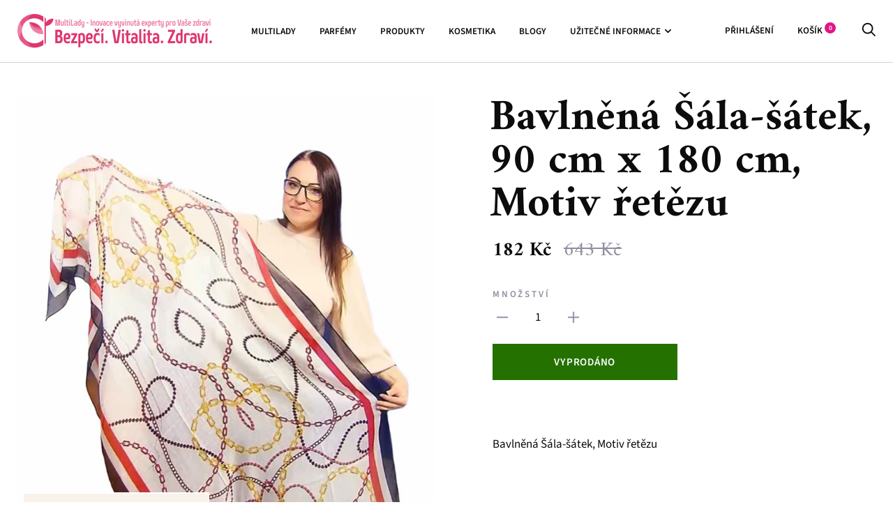

--- FILE ---
content_type: text/html; charset=utf-8
request_url: https://www.multilady.cz/products/produkt-285
body_size: 63367
content:
<!doctype html>

<!--[if IE 9 ]><html class="no-js csscalc no-flexbox ie9" lang="cs"><![endif]-->
<!--[if (gt IE 9)|!(IE)]><!-->
  <html class="no-js" lang="cs"> <!--<![endif]-->
  <head><!--Content in content_for_header -->
<!--LayoutHub-Embed--><link rel="stylesheet" href="https://fonts.googleapis.com/css?display=swap&family=Amiri:100,200,300,400,500,600,700,800,900" /><link rel="stylesheet" type="text/css" href="[data-uri]" media="all">
<!--LH--><!--/LayoutHub-Embed--><meta name="google-site-verification" content="0Jdj0RIIJuWyiFFGmicjH4QX2jdlsAjBgZrELg1siDU"/>

    <meta charset="utf-8">
    <meta http-equiv="X-UA-Compatible" content="IE=edge,chrome=1">
    <meta name="viewport" content="width=device-width, initial-scale=1.0, height=device-height, minimum-scale=1.0, user-scalable=0">
    <meta name="theme-color" content="#e11687">
    <meta name="google-site-verification" content="QY2MEctvJ5tsJhnAn5iccj5jP7SfNaaxoJh2tGqikRQ"/>
    <meta name="google-site-verification" content="AgRTkKfMwWIzIZ6T9Orh6NqOKSXhx81JhUHJqpzMCNs" />
    <title>
      Bavlněná Šála-šátek, 90 cm x 180 cm, Motiv řetězu
      
      
      
        &ndash;
        Multilady.cz
      
    </title><meta name="description" content="Bavlněná Šála-šátek, Motiv řetězu Šála, příjemná na dotek, pro každodenní nošení. Díky své vynikající kvalitě její jasné barvy nevyblednou ani po mnoha praních! Rozměry: 90 cm x 180 cmMateriál: 40% Bavlna, 60% ViskózaBarva/vzror: Motiv řetězu   Vzhledem ke svému velkému rozměru může být nošena jako šála i jako šátek. J"><link rel="canonical" href="https://www.multilady.cz/products/produkt-285"><link rel="shortcut icon" href="//www.multilady.cz/cdn/shop/files/multilady-new-avatar_32x32.png?v=1614311440" type="image/png"><meta property="og:type" content="product">
  <meta property="og:title" content="Bavlněná Šála-šátek, 90 cm x 180 cm, Motiv řetězu"><meta property="og:image" content="http://www.multilady.cz/cdn/shop/products/Skype_Picture_2021_05_10T14_06_42_383Z_grande.png?v=1620655729">
    <meta property="og:image:secure_url" content="https://www.multilady.cz/cdn/shop/products/Skype_Picture_2021_05_10T14_06_42_383Z_grande.png?v=1620655729"><meta property="og:image" content="http://www.multilady.cz/cdn/shop/products/EMOCA48_grande.jpg?v=1620655729">
    <meta property="og:image:secure_url" content="https://www.multilady.cz/cdn/shop/products/EMOCA48_grande.jpg?v=1620655729"><meta property="og:image" content="http://www.multilady.cz/cdn/shop/products/SC-3489-A_227400ea-b63f-4442-b155-4cd1561d383e_grande.jpg?v=1620655729">
    <meta property="og:image:secure_url" content="https://www.multilady.cz/cdn/shop/products/SC-3489-A_227400ea-b63f-4442-b155-4cd1561d383e_grande.jpg?v=1620655729"><meta property="og:price:amount" content="182">
  <meta property="og:price:currency" content="CZK"><meta property="og:description" content="Bavlněná Šála-šátek, Motiv řetězu Šála, příjemná na dotek, pro každodenní nošení. Díky své vynikající kvalitě její jasné barvy nevyblednou ani po mnoha praních! Rozměry: 90 cm x 180 cmMateriál: 40% Bavlna, 60% ViskózaBarva/vzror: Motiv řetězu   Vzhledem ke svému velkému rozměru může být nošena jako šála i jako šátek. J"><meta property="og:url" content="https://www.multilady.cz/products/produkt-285">
<meta property="og:site_name" content="Multilady.cz"><meta name="twitter:card" content="summary"><meta name="twitter:title" content="Bavlněná Šála-šátek, 90 cm x 180 cm, Motiv řetězu">
  <meta name="twitter:description" content="Bavlněná Šála-šátek, Motiv řetězu

Šála, příjemná na dotek, pro každodenní nošení. Díky své vynikající kvalitě její jasné barvy nevyblednou ani po mnoha praních!
Rozměry: 90 cm x 180 cmMateriál: 40% Bavlna, 60% ViskózaBarva/vzror: Motiv řetězu
 
Vzhledem ke svému velkému rozměru může být nošena jako šála i jako šátek. Je módní, zahřívá krk a je příjemná na pokožku. Lze ji nosit jako šálu uvnitř i vně kabátu, nebo pro zahřátí ramen a hlavy. Díky svému modernímu materiálu a prodyšnosti je vhodná také k zakrytí úst.
Vyberte si nestárnoucí klasický módní doplněk! V našem internetovém obchodě najdete krásné vzory a širokou škálu 100% hedvábných, 100% kašmírových a dalších barevných šátků.

💥Sleva!
Módní šály od 108 Kč, 100% Kašmírové šály 70x180 cm za 464 Kč, 100% Hedvábné šály 90x180 cm za 550 Kč jsou k dostání s obrovskou slevou až -70%
Klikněte pro zlevněně šály &amp;gt; &amp;gt; &amp;gt;


">
  <meta name="twitter:image" content="https://www.multilady.cz/cdn/shop/products/Skype_Picture_2021_05_10T14_06_42_383Z_600x600_crop_center.png?v=1620655729"><script>window.performance && window.performance.mark && window.performance.mark('shopify.content_for_header.start');</script><meta name="google-site-verification" content="jyAHyypKOvefzLzeMfP4Jua_Ogf_XxoT991qAqiFLaY">
<meta id="shopify-digital-wallet" name="shopify-digital-wallet" content="/27808694350/digital_wallets/dialog">
<link rel="alternate" type="application/json+oembed" href="https://www.multilady.cz/products/produkt-285.oembed">
<script async="async" src="/checkouts/internal/preloads.js?locale=cs-CZ"></script>
<script id="shopify-features" type="application/json">{"accessToken":"bd0d049e765302688139cab049bd14ce","betas":["rich-media-storefront-analytics"],"domain":"www.multilady.cz","predictiveSearch":true,"shopId":27808694350,"locale":"cs"}</script>
<script>var Shopify = Shopify || {};
Shopify.shop = "multilady-cz.myshopify.com";
Shopify.locale = "cs";
Shopify.currency = {"active":"CZK","rate":"1.0"};
Shopify.country = "CZ";
Shopify.theme = {"name":"Trademark _fromUpload","id":79232565326,"schema_name":"Trademark","schema_version":"3.5.2","theme_store_id":null,"role":"main"};
Shopify.theme.handle = "null";
Shopify.theme.style = {"id":null,"handle":null};
Shopify.cdnHost = "www.multilady.cz/cdn";
Shopify.routes = Shopify.routes || {};
Shopify.routes.root = "/";</script>
<script type="module">!function(o){(o.Shopify=o.Shopify||{}).modules=!0}(window);</script>
<script>!function(o){function n(){var o=[];function n(){o.push(Array.prototype.slice.apply(arguments))}return n.q=o,n}var t=o.Shopify=o.Shopify||{};t.loadFeatures=n(),t.autoloadFeatures=n()}(window);</script>
<script id="shop-js-analytics" type="application/json">{"pageType":"product"}</script>
<script defer="defer" async type="module" src="//www.multilady.cz/cdn/shopifycloud/shop-js/modules/v2/client.init-shop-cart-sync_DCeFl5up.cs.esm.js"></script>
<script defer="defer" async type="module" src="//www.multilady.cz/cdn/shopifycloud/shop-js/modules/v2/chunk.common_uhy8smqh.esm.js"></script>
<script defer="defer" async type="module" src="//www.multilady.cz/cdn/shopifycloud/shop-js/modules/v2/chunk.modal_Bd4OBIsC.esm.js"></script>
<script type="module">
  await import("//www.multilady.cz/cdn/shopifycloud/shop-js/modules/v2/client.init-shop-cart-sync_DCeFl5up.cs.esm.js");
await import("//www.multilady.cz/cdn/shopifycloud/shop-js/modules/v2/chunk.common_uhy8smqh.esm.js");
await import("//www.multilady.cz/cdn/shopifycloud/shop-js/modules/v2/chunk.modal_Bd4OBIsC.esm.js");

  window.Shopify.SignInWithShop?.initShopCartSync?.({"fedCMEnabled":true,"windoidEnabled":true});

</script>
<script>(function() {
  var isLoaded = false;
  function asyncLoad() {
    if (isLoaded) return;
    isLoaded = true;
    var urls = ["https:\/\/app.layouthub.com\/shopify\/layouthub.js?shop=multilady-cz.myshopify.com","https:\/\/sales-pop.carecart.io\/lib\/salesnotifier.js?shop=multilady-cz.myshopify.com","https:\/\/production.parcely.app\/cartV2.js?shop=multilady-cz.myshopify.com","https:\/\/omnisnippet1.com\/platforms\/shopify.js?source=scriptTag\u0026v=2025-05-15T12\u0026shop=multilady-cz.myshopify.com"];
    for (var i = 0; i < urls.length; i++) {
      var s = document.createElement('script');
      s.type = 'text/javascript';
      s.async = true;
      s.src = urls[i];
      var x = document.getElementsByTagName('script')[0];
      x.parentNode.insertBefore(s, x);
    }
  };
  if(window.attachEvent) {
    window.attachEvent('onload', asyncLoad);
  } else {
    window.addEventListener('load', asyncLoad, false);
  }
})();</script>
<script id="__st">var __st={"a":27808694350,"offset":3600,"reqid":"d1d2a16c-93a6-41e5-93f2-762b3068f8b7-1770096234","pageurl":"www.multilady.cz\/products\/produkt-285","u":"773538c540f2","p":"product","rtyp":"product","rid":4919792402510};</script>
<script>window.ShopifyPaypalV4VisibilityTracking = true;</script>
<script id="captcha-bootstrap">!function(){'use strict';const t='contact',e='account',n='new_comment',o=[[t,t],['blogs',n],['comments',n],[t,'customer']],c=[[e,'customer_login'],[e,'guest_login'],[e,'recover_customer_password'],[e,'create_customer']],r=t=>t.map((([t,e])=>`form[action*='/${t}']:not([data-nocaptcha='true']) input[name='form_type'][value='${e}']`)).join(','),a=t=>()=>t?[...document.querySelectorAll(t)].map((t=>t.form)):[];function s(){const t=[...o],e=r(t);return a(e)}const i='password',u='form_key',d=['recaptcha-v3-token','g-recaptcha-response','h-captcha-response',i],f=()=>{try{return window.sessionStorage}catch{return}},m='__shopify_v',_=t=>t.elements[u];function p(t,e,n=!1){try{const o=window.sessionStorage,c=JSON.parse(o.getItem(e)),{data:r}=function(t){const{data:e,action:n}=t;return t[m]||n?{data:e,action:n}:{data:t,action:n}}(c);for(const[e,n]of Object.entries(r))t.elements[e]&&(t.elements[e].value=n);n&&o.removeItem(e)}catch(o){console.error('form repopulation failed',{error:o})}}const l='form_type',E='cptcha';function T(t){t.dataset[E]=!0}const w=window,h=w.document,L='Shopify',v='ce_forms',y='captcha';let A=!1;((t,e)=>{const n=(g='f06e6c50-85a8-45c8-87d0-21a2b65856fe',I='https://cdn.shopify.com/shopifycloud/storefront-forms-hcaptcha/ce_storefront_forms_captcha_hcaptcha.v1.5.2.iife.js',D={infoText:'Chráněno technologií hCaptcha',privacyText:'Ochrana osobních údajů',termsText:'Podmínky'},(t,e,n)=>{const o=w[L][v],c=o.bindForm;if(c)return c(t,g,e,D).then(n);var r;o.q.push([[t,g,e,D],n]),r=I,A||(h.body.append(Object.assign(h.createElement('script'),{id:'captcha-provider',async:!0,src:r})),A=!0)});var g,I,D;w[L]=w[L]||{},w[L][v]=w[L][v]||{},w[L][v].q=[],w[L][y]=w[L][y]||{},w[L][y].protect=function(t,e){n(t,void 0,e),T(t)},Object.freeze(w[L][y]),function(t,e,n,w,h,L){const[v,y,A,g]=function(t,e,n){const i=e?o:[],u=t?c:[],d=[...i,...u],f=r(d),m=r(i),_=r(d.filter((([t,e])=>n.includes(e))));return[a(f),a(m),a(_),s()]}(w,h,L),I=t=>{const e=t.target;return e instanceof HTMLFormElement?e:e&&e.form},D=t=>v().includes(t);t.addEventListener('submit',(t=>{const e=I(t);if(!e)return;const n=D(e)&&!e.dataset.hcaptchaBound&&!e.dataset.recaptchaBound,o=_(e),c=g().includes(e)&&(!o||!o.value);(n||c)&&t.preventDefault(),c&&!n&&(function(t){try{if(!f())return;!function(t){const e=f();if(!e)return;const n=_(t);if(!n)return;const o=n.value;o&&e.removeItem(o)}(t);const e=Array.from(Array(32),(()=>Math.random().toString(36)[2])).join('');!function(t,e){_(t)||t.append(Object.assign(document.createElement('input'),{type:'hidden',name:u})),t.elements[u].value=e}(t,e),function(t,e){const n=f();if(!n)return;const o=[...t.querySelectorAll(`input[type='${i}']`)].map((({name:t})=>t)),c=[...d,...o],r={};for(const[a,s]of new FormData(t).entries())c.includes(a)||(r[a]=s);n.setItem(e,JSON.stringify({[m]:1,action:t.action,data:r}))}(t,e)}catch(e){console.error('failed to persist form',e)}}(e),e.submit())}));const S=(t,e)=>{t&&!t.dataset[E]&&(n(t,e.some((e=>e===t))),T(t))};for(const o of['focusin','change'])t.addEventListener(o,(t=>{const e=I(t);D(e)&&S(e,y())}));const B=e.get('form_key'),M=e.get(l),P=B&&M;t.addEventListener('DOMContentLoaded',(()=>{const t=y();if(P)for(const e of t)e.elements[l].value===M&&p(e,B);[...new Set([...A(),...v().filter((t=>'true'===t.dataset.shopifyCaptcha))])].forEach((e=>S(e,t)))}))}(h,new URLSearchParams(w.location.search),n,t,e,['guest_login'])})(!0,!0)}();</script>
<script integrity="sha256-4kQ18oKyAcykRKYeNunJcIwy7WH5gtpwJnB7kiuLZ1E=" data-source-attribution="shopify.loadfeatures" defer="defer" src="//www.multilady.cz/cdn/shopifycloud/storefront/assets/storefront/load_feature-a0a9edcb.js" crossorigin="anonymous"></script>
<script data-source-attribution="shopify.dynamic_checkout.dynamic.init">var Shopify=Shopify||{};Shopify.PaymentButton=Shopify.PaymentButton||{isStorefrontPortableWallets:!0,init:function(){window.Shopify.PaymentButton.init=function(){};var t=document.createElement("script");t.src="https://www.multilady.cz/cdn/shopifycloud/portable-wallets/latest/portable-wallets.cs.js",t.type="module",document.head.appendChild(t)}};
</script>
<script data-source-attribution="shopify.dynamic_checkout.buyer_consent">
  function portableWalletsHideBuyerConsent(e){var t=document.getElementById("shopify-buyer-consent"),n=document.getElementById("shopify-subscription-policy-button");t&&n&&(t.classList.add("hidden"),t.setAttribute("aria-hidden","true"),n.removeEventListener("click",e))}function portableWalletsShowBuyerConsent(e){var t=document.getElementById("shopify-buyer-consent"),n=document.getElementById("shopify-subscription-policy-button");t&&n&&(t.classList.remove("hidden"),t.removeAttribute("aria-hidden"),n.addEventListener("click",e))}window.Shopify?.PaymentButton&&(window.Shopify.PaymentButton.hideBuyerConsent=portableWalletsHideBuyerConsent,window.Shopify.PaymentButton.showBuyerConsent=portableWalletsShowBuyerConsent);
</script>
<script data-source-attribution="shopify.dynamic_checkout.cart.bootstrap">document.addEventListener("DOMContentLoaded",(function(){function t(){return document.querySelector("shopify-accelerated-checkout-cart, shopify-accelerated-checkout")}if(t())Shopify.PaymentButton.init();else{new MutationObserver((function(e,n){t()&&(Shopify.PaymentButton.init(),n.disconnect())})).observe(document.body,{childList:!0,subtree:!0})}}));
</script>
<script id='scb4127' type='text/javascript' async='' src='https://www.multilady.cz/cdn/shopifycloud/privacy-banner/storefront-banner.js'></script>
<script>window.performance && window.performance.mark && window.performance.mark('shopify.content_for_header.end');</script>


    <link href="//www.multilady.cz/cdn/shop/t/2/assets/theme.scss.css?v=35419873009890962221756393349" rel="stylesheet" type="text/css" media="all" />

    <script src="//www.multilady.cz/cdn/shop/t/2/assets/lazysizes.min.js?v=174358363404432586981572971036" async></script>
    <script type="text/javascript">
      !function(a, b) {
        "use strict";
        "object" == typeof module && "object" == typeof module.exports
          ? module.exports = a.document
            ? b(a, !0)
            : function(a) {
              if (! a.document) 
                throw new Error("jQuery requires a window with a document");
              
              return b(a)
            }
          : b(a)
      }(
        "undefined" != typeof window
        ? window
        : this,
      function(a, b) {
        "use strict";
        var c = [],
          d = a.document,
          e = Object.getPrototypeOf,
          f = c.slice,
          g = c.concat,
          h = c.push,
          i = c.indexOf,
          j = {},
          k = j.toString,
          l = j.hasOwnProperty,
          m = l.toString,
          n = m.call(Object),
          o = {};
        function p(a, b) {
          b = b || d;
          var c = b.createElement("script");
          c.text = a,
          b
            .head
            .appendChild(c)
            .parentNode
            .removeChild(c)
        }
        var q = "3.1.1",
          r = function(a, b) {
            return new r.fn.init(a, b)
          },
          s = /^[\s\uFEFF\xA0]+|[\s\uFEFF\xA0]+$/g,
          t = /^-ms-/,
          u = /-([a-z])/g,
          v = function(a, b) {
            return b.toUpperCase()
          };
        r.fn = r.prototype = {
          jquery: q,
          constructor: r,
          length: 0,
          toArray: function() {
            return f.call(this)
          },
          get: function(a) {
            return null == a
              ? f.call(this)
              : a < 0
                ? this[a + this.length]
                : this[a]
          },
          pushStack: function(a) {
            var b = r.merge(this.constructor(), a);
            return b.prevObject = this,
            b
          },
          each: function(a) {
            return r.each(this, a)
          },
          map: function(a) {
            return this.pushStack(r.map(this, function(b, c) {
              return a.call(b, c, b)
            }))
          },
          slice: function() {
            return this.pushStack(f.apply(this, arguments))
          },
          first: function() {
            return this.eq(0)
          },
          last: function() {
            return this.eq(-1)
          },
          eq: function(a) {
            var b = this.length,
              c = + a + (
                a < 0
                  ? b
                  : 0
              );
            return this.pushStack(
              c >= 0 && c < b
                ? [this[c]]
                : []
            )
          },
          end: function() {
            return this.prevObject || this.constructor()
          },
          push: h,
          sort: c.sort,
          splice: c.splice
        },
        r.extend = r.fn.extend = function() {
          var a,
            b,
            c,
            d,
            e,
            f,
            g = arguments[0] || {},
            h = 1,
            i = arguments.length,
            j = !1;
          for ("boolean" == typeof g && (j = g, g = arguments[h] || {}, h ++), "object" == typeof g || r.isFunction(g) || (g =
            {}), h === i && (g = this, h --); h < i; h++) 
            if (null != (a = arguments[h])) 
              for (b in a) 
                c = g[b],
                d = a[b],
                g !== d && (
                  j && d && (r.isPlainObject(d) || (e = r.isArray(d)))
                    ? (
                      e
                        ? (
                          e =! 1,
                          f = c && r.isArray(c)
                            ? c
                            : []
                        )
                        : f = c && r.isPlainObject(c)
                          ? c
                          : {},
                      g[b] = r.extend(j, f, d)
                    )
                    : void 0 !== d && (g[b] = d)
                );
              
            
          
          return g
        },
        r.extend({
          expando: "jQuery" + (
            q + Math.random()
          ).replace(/\D/g, ""),
          isReady: !0,
          error: function(a) {
            throw new Error(a)
          },
          noop: function() {},
          isFunction: function(a) {
            return "function" === r.type(a)
          },
          isArray: Array.isArray,
          isWindow: function(a) {
            return null != a && a === a.window
          },
          isNumeric: function(a) {
            var b = r.type(a);
            return("number" === b || "string" === b) && !isNaN(a - parseFloat(a))
          },
          isPlainObject: function(a) {
            var b,
              c;
            return !(! a || "[object Object]" !== k.call(a)) && (!(b = e(a)) || (c = l.call(b, "constructor") && b.constructor, "function" == typeof c && m.call(c) === n))
          },
          isEmptyObject: function(a) {
            var b;
            for (b in a) 
              return !1;
            
            return !0
          },
          type: function(a) {
            return null == a
              ? a + ""
              : "object" == typeof a || "function" == typeof a
                ? j[k.call(a)] || "object"
                : typeof a
          },
          globalEval: function(a) {
            p(a)
          },
          camelCase: function(a) {
            return a.replace(t, "ms-").replace(u, v)
          },
          nodeName: function(a, b) {
            return a.nodeName && a.nodeName.toLowerCase() === b.toLowerCase()
          },
          each: function(a, b) {
            var c,
              d = 0;
            if (w(a)) {
              for (c = a.length; d < c; d++) 
                if (b.call(a[d], d, a[d]) === !1) 
                  break
                
              
            } else 
              for (d in a) 
                if (b.call(a[d], d, a[d]) === !1) 
                  break;
                
              
            
            return a
          },
          trim: function(a) {
            return null == a
              ? ""
              : (a + "").replace(s, "")
          },
          makeArray: function(a, b) {
            var c = b || [];
            return null != a && (
              w(Object(a))
                ? r.merge(
                  c,
                  "string" == typeof a
                    ? [a]
                    : a
                )
                : h.call(c, a)
            ),
            c
          },
          inArray: function(a, b, c) {
            return null == b
              ? -1
              : i.call(b, a, c)
          },
          merge: function(a, b) {
            for (var c = + b.length, d = 0, e = a.length; d < c; d++) 
              a[e++] = b[d];
            
            return a.length = e,
            a
          },
          grep: function(a, b, c) {
            for (var d, e =[], f = 0, g = a.length, h =! c; f < g; f++) 
              d = ! b(a[f], f),
              d !== h && e.push(a[f]);
            
            return e
          },
          map: function(a, b, c) {
            var d,
              e,
              f = 0,
              h = [];
            if (w(a)) 
              for (d = a.length; f < d; f++) 
                e = b(a[f], f, c),
                null != e && h.push(e);
              
             else 
              for (f in a) 
                e = b(a[f], f, c),
                null != e && h.push(e);
              
            
            return g.apply([], h)
          },
          guid: 1,
          proxy: function(a, b) {
            var c,
              d,
              e;
            if ("string" == typeof b && (c = a[b], b = a, a = c), r.isFunction(a)) 
              return d = f.call(arguments, 2),
              e = function() {
                return a.apply(b || this, d.concat(f.call(arguments)))
              }
            ,
            e.guid = a.guid = a.guid || r.guid ++,
            e
          },
          now: Date.now,
          support: o
        }),
        "function" == typeof Symbol && (r.fn[Symbol.iterator] = c[Symbol.iterator]),
        r.each("Boolean Number String Function Array Date RegExp Object Error Symbol".split(" "), function(a, b) {
          j["[object " + b + "]"] = b.toLowerCase()
        });
        function w(a) {
          var b = !! a && "length" in a && a.length,
            c = r.type(a);
          return "function" !== c && ! r.isWindow(a) && ("array" === c || 0 === b || "number" == typeof b && b > 0 && b - 1 in a)
        }
        var x = function(a) {
            var b,
              c,
              d,
              e,
              f,
              g,
              h,
              i,
              j,
              k,
              l,
              m,
              n,
              o,
              p,
              q,
              r,
              s,
              t,
              u = "sizzle" + 1 * new Date,
              v = a.document,
              w = 0,
              x = 0,
              y = ha(),
              z = ha(),
              A = ha(),
              B = function(a, b) {
                return a === b && (l =! 0),
                0
              },
              C = {}.hasOwnProperty,
              D = [],
              E = D.pop,
              F = D.push,
              G = D.push,
              H = D.slice,
              I = function(a, b) {
                for (var c = 0, d = a.length; c < d; c++) 
                  if (a[c] === b) 
                    return c;
                  
                
                return -1
              },
              J = "checked|selected|async|autofocus|autoplay|controls|defer|disabled|hidden|ismap|loop|multiple|open|readonly|required|scoped",
              K = "[\\x20\\t\\r\\n\\f]",
              L = "(?:\\\\.|[\\w-]|[^\0-\\xa0])+",
              M = "\\[" + K + "*(" + L + ")(?:" + K + "*([*^$|!~]?=)" + K + "*(?:'((?:\\\\.|[^\\\\'])*)'|\"((?:\\\\.|[^\\\\\"])*)\"|(" + L + "))|)" + K + "*\\]",
              N = ":(" + L + ")(?:\\((('((?:\\\\.|[^\\\\'])*)'|\"((?:\\\\.|[^\\\\\"])*)\")|((?:\\\\.|[^\\\\()[\\]]|" + M + ")*)|.*)\\)|)",
              O = new RegExp(K + "+", "g"),
              P = new RegExp("^" + K + "+|((?:^|[^\\\\])(?:\\\\.)*)" + K + "+$", "g"),
              Q = new RegExp("^" + K + "*," + K + "*"),
              R = new RegExp("^" + K + "*([>+~]|" + K + ")" + K + "*"),
              S = new RegExp("=" + K + "*([^\\]'\"]*?)" + K + "*\\]", "g"),
              T = new RegExp(N),
              U = new RegExp("^" + L + "$"),
              V = {
                ID: new RegExp("^#(" + L + ")"),
                CLASS: new RegExp("^\\.(" + L + ")"),
                TAG: new RegExp("^(" + L + "|[*])"),
                ATTR: new RegExp("^" + M),
                PSEUDO: new RegExp("^" + N),
                CHILD: new RegExp("^:(only|first|last|nth|nth-last)-(child|of-type)(?:\\(" + K + "*(even|odd|(([+-]|)(\\d*)n|)" + K + "*(?:([+-]|)" + K + "*(\\d+)|))" + K + "*\\)|)", "i"),
                bool: new RegExp("^(?:" + J + ")$", "i"),
                needsContext: new RegExp("^" + K + "*[>+~]|:(even|odd|eq|gt|lt|nth|first|last)(?:\\(" + K + "*((?:-\\d)?\\d*)" + K + "*\\)|)(?=[^-]|$)", "i")
              },
              W = /^(?:input|select|textarea|button)$/i,
              X = /^h\d$/i,
              Y = /^[^{]+\{\s*\[native \w/,
              Z = /^(?:#([\w-]+)|(\w+)|\.([\w-]+))$/,
              $ = /[+~]/,
              _ = new RegExp("\\\\([\\da-f]{1,6}" + K + "?|(" + K + ")|.)", "ig"),
              aa = function(a, b, c) {
                var d = "0x" + b - 65536;
                return d !== d || c
                  ? b
                  : d < 0
                    ? String.fromCharCode(d + 65536)
                    : String.fromCharCode(d >> 10 | 55296, 1023 & d | 56320)
              },
              ba = /([\0-\x1f\x7f]|^-?\d)|^-$|[^\0-\x1f\x7f-\uFFFF\w-]/g,
              ca = function(a, b) {
                return b
                  ? "\0" === a
                    ? "\ufffd"
                    : a.slice(0, -1) + "\\" + a.charCodeAt(a.length - 1).toString(16) + " "
                  : "\\" + a
              },
              da = function() {
                m()
              },
              ea = ta(function(a) {
                return a.disabled === !0 && ("form" in a || "label" in a)
              }, {
                dir: "parentNode",
                next: "legend"
              });
            try {
              G.apply(D = H.call(v.childNodes), v.childNodes),
              D[v.childNodes.length].nodeType
            } catch (fa) {
              G = {
                apply: D.length
                  ? function(a, b) {
                    F.apply(a, H.call(b))
                  }
                  : function(a, b) {
                    var c = a.length,
                      d = 0;
                    while (a[c++] = b[d++]) 
                    
                    a.length = c - 1
                  }
              }
            }
            function ga(a, b, d, e) {
              var f,
                h,
                j,
                k,
                l,
                o,
                r,
                s = b && b.ownerDocument,
                w = b
                  ? b.nodeType
                  : 9;
              if (d = d || [], "string" != typeof a || ! a || 1 !== w && 9 !== w && 11 !== w) 
                return d;
              
              if (! e && ((
                b
                  ? b.ownerDocument || b
                  : v
              ) !== n && m(b), b = b || n, p)) {
                if (11 !== w && (l = Z.exec(a))) 
                  if (f = l[1]) {
                    if (9 === w) {
                      if (!(j = b.getElementById(f))) 
                        return d;
                      
                      if (j.id === f) 
                        return d.push(j),
                        d
                      
                    } else if (s && (j = s.getElementById(f)) && t(b, j) && j.id === f) 
                      return d.push(j),
                      d
                    }
                   else {
                    if (l[2]) 
                      return G.apply(d, b.getElementsByTagName(a)),
                      d;
                    
                  
                  if ((f = l[3]) && c.getElementsByClassName && b.getElementsByClassName) 
                    return G.apply(d, b.getElementsByClassName(f)),
                    d
                  
                }
                if (c.qsa && ! A[a + " "] && (! q || ! q.test(a))) {
                  if (1 !== w) 
                    s = b,
                    r = a;
                   else if ("object" !== b.nodeName.toLowerCase()) {
                    (k = b.getAttribute("id"))
                      ? k = k.replace(ba, ca)
                      : b.setAttribute("id", k = u),
                    o = g(a),
                    h = o.length;
                    while (h--) 
                      o[h] = "#" + k + " " + sa(o[h]);
                    
                    r = o.join(","),
                    s = $.test(a) && qa(b.parentNode) || b
                  }
                  if (r) 
                    try {
                      return G.apply(d, s.querySelectorAll(r)),
                      d
                    }
                   catch (x) {} finally {
                    k === u && b.removeAttribute("id")
                  }
                }
              }
              return i(a.replace(P, "$1"), b, d, e)
            }
            function ha() {
              var a = [];
              function b(c, e) {
                return a.push(c + " ") > d.cacheLength && delete b[a.shift()],
                b[c + " "] = e
              }
              return b
            }
            function ia(a) {
              return a[u] = !0,
              a
            }
            function ja(a) {
              var b = n.createElement("fieldset");
              try {
                return !! a(b)
              } catch (c) {
                return !1
              } finally {
                b.parentNode && b.parentNode.removeChild(b),
                b = null
              }
            }
            function ka(a, b) {
              var c = a.split("|"),
                e = c.length;
              while (e--) 
                d.attrHandle[c[e]] = b
              
            }
            function la(a, b) {
              var c = b && a,
                d = c && 1 === a.nodeType && 1 === b.nodeType && a.sourceIndex - b.sourceIndex;
              if (d) 
                return d;
              
              if (c) 
                while (c = c.nextSibling) 
                  if (c === b) 
                    return -1;
                  
                
              
              return a
                ? 1
                : -1
            }
            function ma(a) {
              return function(b) {
                var c = b.nodeName.toLowerCase();
                return "input" === c && b.type === a
              }
            }
            function na(a) {
              return function(b) {
                var c = b.nodeName.toLowerCase();
                return("input" === c || "button" === c) && b.type === a
              }
            }
            function oa(a) {
              return function(b) {
                return "form" in b
                  ? b.parentNode && b.disabled === !1
                    ? "label" in b
                      ? "label" in b.parentNode
                        ? b.parentNode.disabled === a
                        : b.disabled === a
                      : b.isDisabled === a || b.isDisabled !== ! a && ea(b) === a
                    : b.disabled === a
                  : "label" in b && b.disabled === a
              }
            }
            function pa(a) {
              return ia(function(b) {
                return b = + b,
                ia(function(c, d) {
                  var e,
                    f = a([], c.length, b),
                    g = f.length;
                  while (g--) 
                    c[e = f[g]] && (c[e] =!( d[e] = c[e]))
                  
                })
              })
            }
            function qa(a) {
              return a && "undefined" != typeof a.getElementsByTagName && a
            }
            c = ga.support = {},
            f = ga.isXML = function(a) {
              var b = a && (a.ownerDocument || a).documentElement;
              return !! b && "HTML" !== b.nodeName
            },
            m = ga.setDocument = function(a) {
              var b,
                e,
                g = a
                  ? a.ownerDocument || a
                  : v;
              return g !== n && 9 === g.nodeType && g.documentElement
                ? (
                  n = g,
                  o = n.documentElement,
                  p =! f(n),
                  v !== n && (e = n.defaultView) && e.top !== e && (
                    e.addEventListener
                      ? e.addEventListener("unload", da, !1)
                      : e.attachEvent && e.attachEvent("onunload", da)
                  ),
                  c.attributes = ja(function(a) {
                    return a.className = "i",
                    ! a.getAttribute("className")
                  }),
                  c.getElementsByTagName = ja(function(a) {
                    return a.appendChild(n.createComment("")),
                    ! a.getElementsByTagName("*").length
                  }),
                  c.getElementsByClassName = Y.test(n.getElementsByClassName),
                  c.getById = ja(function(a) {
                    return o.appendChild(a).id = u,
                    ! n.getElementsByName || ! n.getElementsByName(u).length
                  }),
                  c.getById
                    ? (d.filter.ID = function(a) {
                      var b = a.replace(_, aa);
                      return function(a) {
                        return a.getAttribute("id") === b
                      }
                    }, d.find.ID = function(a, b) {
                      if ("undefined" != typeof b.getElementById && p) {
                        var c = b.getElementById(a);
                        return c
                          ? [c]
                          : []
                      }
                    })
                    : (d.filter.ID = function(a) {
                      var b = a.replace(_, aa);
                      return function(a) {
                        var c = "undefined" != typeof a.getAttributeNode && a.getAttributeNode("id");
                        return c && c.value === b
                      }
                    }, d.find.ID = function(a, b) {
                      if ("undefined" != typeof b.getElementById && p) {
                        var c,
                          d,
                          e,
                          f = b.getElementById(a);
                        if (f) {
                          if (c = f.getAttributeNode("id"), c && c.value === a) 
                            return [f];
                          
                          e = b.getElementsByName(a),
                          d = 0;
                          while (f = e[d++]) 
                            if (c = f.getAttributeNode("id"), c && c.value === a) 
                              return [f]
                            
                          
                        }
                        return []
                      }
                    }),
                  d.find.TAG = c.getElementsByTagName
                    ? function(a, b) {
                      return "undefined" != typeof b.getElementsByTagName
                        ? b.getElementsByTagName(a)
                        : c.qsa
                          ? b.querySelectorAll(a)
                          : void 0
                    }
                    : function(a, b) {
                      var c,
                        d = [],
                        e = 0,
                        f = b.getElementsByTagName(a);
                      if ("*" === a) {
                        while (c = f[e++]) 
                          1 === c.nodeType && d.push(c);
                        
                        return d
                      }
                      return f
                    },
                  d.find.CLASS = c.getElementsByClassName && function(a, b) {
                    if ("undefined" != typeof b.getElementsByClassName && p) 
                      return b.getElementsByClassName(a)
                    
                  },
                  r =[],
                  q =[],
                  (c.qsa = Y.test(n.querySelectorAll)) && (ja(function(a) {
                    o.appendChild(a).innerHTML = "<a id='" + u + "'></a><select id='" + u + "-\r\\' msallowcapture=''><option selected=''></option></select>",
                    a.querySelectorAll("[msallowcapture^='']").length && q.push("[*^$]=" + K + "*(?:''|\"\")"),
                    a.querySelectorAll("[selected]").length || q.push("\\[" + K + "*(?:value|" + J + ")"),
                    a.querySelectorAll("[id~=" + u + "-]").length || q.push("~="),
                    a.querySelectorAll(":checked").length || q.push(":checked"),
                    a.querySelectorAll("a#" + u + "+*").length || q.push(".#.+[+~]")
                  }), ja(function(a) {
                    a.innerHTML = "<a href='' disabled='disabled'></a><select disabled='disabled'><option/></select>";
                    var b = n.createElement("input");
                    b.setAttribute("type", "hidden"),
                    a.appendChild(b).setAttribute("name", "D"),
                    a.querySelectorAll("[name=d]").length && q.push("name" + K + "*[*^$|!~]?="),
                    2 !== a.querySelectorAll(":enabled").length && q.push(":enabled", ":disabled"),
                    o.appendChild(a).disabled = !0,
                    2 !== a.querySelectorAll(":disabled").length && q.push(":enabled", ":disabled"),
                    a.querySelectorAll("*,:x"),
                    q.push(",.*:")
                  })),
                  (c.matchesSelector = Y.test(s = o.matches || o.webkitMatchesSelector || o.mozMatchesSelector || o.oMatchesSelector || o.msMatchesSelector)) && ja(function(a) {
                    c.disconnectedMatch = s.call(a, "*"),
                    s.call(a, "[s!='']:x"),
                    r.push("!=", N)
                  }),
                  q = q.length && new RegExp(q.join("|")),
                  r = r.length && new RegExp(r.join("|")),
                  b = Y.test(o.compareDocumentPosition),
                  t = b || Y.test(o.contains)
                    ? function(a, b) {
                      var c = 9 === a.nodeType
                          ? a.documentElement
                          : a,
                        d = b && b.parentNode;
                      return a === d || !(! d || 1 !== d.nodeType || !(
                        c.contains
                          ? c.contains(d)
                          : a.compareDocumentPosition && 16 & a.compareDocumentPosition(d)
                      ))
                    }
                    : function(a, b) {
                      if (b) 
                        while (b = b.parentNode) 
                          if (b === a) 
                            return !0;
                          
                        
                      
                      return !1
                    },
                  B = b
                    ? function(a, b) {
                      if (a === b) 
                        return l = !0,
                        0;
                      
                      var d = ! a.compareDocumentPosition - ! b.compareDocumentPosition;
                      return d
                        ? d
                        : (
                          d =( a.ownerDocument || a) === (b.ownerDocument || b)
                            ? a.compareDocumentPosition(b)
                            : 1,
                          1 & d || ! c.sortDetached && b.compareDocumentPosition(a) === d
                            ? a === n || a.ownerDocument === v && t(v, a)
                              ? -1
                              : b === n || b.ownerDocument === v && t(v, b)
                                ? 1
                                : k
                                  ? I(k, a) - I(k, b)
                                  : 0
                            : 4 & d
                              ? -1
                              : 1
                        )
                    }
                    : function(a, b) {
                      if (a === b) 
                        return l = !0,
                        0;
                      
                      var c,
                        d = 0,
                        e = a.parentNode,
                        f = b.parentNode,
                        g = [a],
                        h = [b];
                      if (! e || ! f) 
                        return a === n
                          ? -1
                          : b === n
                            ? 1
                            : e
                              ? -1
                              : f
                                ? 1
                                : k
                                  ? I(k, a) - I(k, b)
                                  : 0;
                      
                      if (e === f) 
                        return la(a, b);
                      
                      c = a;
                      while (c = c.parentNode) 
                        g.unshift(c);
                      
                      c = b;
                      while (c = c.parentNode) 
                        h.unshift(c);
                      
                      while (g[d] === h[d]) 
                        d++;
                      
                      return d
                        ? la(g[d], h[d])
                        : g[d] === v
                          ? -1
                          : h[d] === v
                            ? 1
                            : 0
                    },
                  n
                )
                : n
            },
            ga.matches = function(a, b) {
              return ga(a, null, null, b)
            },
            ga.matchesSelector = function(a, b) {
              if ((a.ownerDocument || a) !== n && m(a), b = b.replace(S, "='$1']"), c.matchesSelector && p && ! A[b + " "] && (! r || ! r.test(b)) && (! q || ! q.test(b))) 
                try {
                  var d = s.call(a, b);
                  if (d || c.disconnectedMatch || a.document && 11 !== a.document.nodeType) 
                    return d
                  
                }
               catch (e) {}return ga(b, n, null, [a]).length > 0
            },
            ga.contains = function(a, b) {
              return(a.ownerDocument || a) !== n && m(a),
              t(a, b)
            },
            ga.attr = function(a, b) {
              (a.ownerDocument || a) !== n && m(a);
              var e = d.attrHandle[b.toLowerCase()],
                f = e && C.call(d.attrHandle, b.toLowerCase())
                  ? e(a, b, ! p)
                  : void 0;
              return void 0 !== f
                ? f
                : c.attributes || ! p
                  ? a.getAttribute(b)
                  : (f = a.getAttributeNode(b)) && f.specified
                    ? f.value
                    : null
            },
            ga.escape = function(a) {
              return(a + "").replace(ba, ca)
            },
            ga.error = function(a) {
              throw new Error("Syntax error, unrecognized expression: " + a)
            },
            ga.uniqueSort = function(a) {
              var b,
                d = [],
                e = 0,
                f = 0;
              if (l =! c.detectDuplicates, k =! c.sortStable && a.slice(0), a.sort(B), l) {
                while (b = a[f++]) 
                  b === a[f] && (e = d.push(f));
                
                while (e--) 
                  a.splice(d[e], 1)
                
              }
              return k = null,
              a
            },
            e = ga.getText = function(a) {
              var b,
                c = "",
                d = 0,
                f = a.nodeType;
              if (f) {
                if (1 === f || 9 === f || 11 === f) {
                  if ("string" == typeof a.textContent) 
                    return a.textContent;
                  
                  for (a = a.firstChild; a; a = a.nextSibling) 
                    c += e(a)
                  
                } else if (3 === f || 4 === f) 
                  return a.nodeValue
                
              } else 
                while (b = a[d++]) 
                  c += e(b);
                
              
              return c
            },
            d = ga.selectors = {
              cacheLength: 50,
              createPseudo: ia,
              match: V,
              attrHandle: {},
              find: {},
              relative: {
                ">": {
                  dir: "parentNode",
                  first: !0
                },
                " ": {
                  dir: "parentNode"
                },
                "+": {
                  dir: "previousSibling",
                  first: !0
                },
                "~": {
                  dir: "previousSibling"
                }
              },
              preFilter: {
                ATTR: function(a) {
                  return a[1] = a[1].replace(_, aa),
                  a[3] = (a[3] || a[4] || a[5] || "").replace(_, aa),
                  "~=" === a[2] && (a[3] = " " + a[3] + " "),
                  a.slice(0, 4)
                },
                CHILD: function(a) {
                  return a[1] = a[1].toLowerCase(),
                  "nth" === a[1].slice(0, 3)
                    ? (a[3] || ga.error(a[0]), a[4] = + (
                      a[4]
                        ? a[5] + (a[6] || 1)
                        : 2 * ("even" === a[3] || "odd" === a[3])
                    ), a[5] = + (a[7] + a[8] || "odd" === a[3]))
                    : a[3] && ga.error(a[0]),
                  a
                },
                PSEUDO: function(a) {
                  var b,
                    c = ! a[6] && a[2];
                  return V.CHILD.test(a[0])
                    ? null
                    : (
                      a[3]
                        ? a[2] = a[4] || a[5] || ""
                        : c && T.test(c) && (b = g(c, !0)) && (b = c.indexOf(")", c.length - b) - c.length) && (a[0] = a[0].slice(0, b), a[2] = c.slice(0, b)),
                      a.slice(0, 3)
                    )
                }
              },
              filter: {
                TAG: function(a) {
                  var b = a.replace(_, aa).toLowerCase();
                  return "*" === a
                    ? function() {
                      return !0
                    }
                    : function(a) {
                      return a.nodeName && a.nodeName.toLowerCase() === b
                    }
                },
                CLASS: function(a) {
                  var b = y[a + " "];
                  return b || (b = new RegExp("(^|" + K + ")" + a + "(" + K + "|$)")) && y(a, function(a) {
                    return b.test("string" == typeof a.className && a.className || "undefined" != typeof a.getAttribute && a.getAttribute("class") || "")
                  })
                },
                ATTR: function(a, b, c) {
                  return function(d) {
                    var e = ga.attr(d, a);
                    return null == e
                      ? "!=" === b
                      : ! b || (
                        e += "",
                        "=" === b
                          ? e === c
                          : "!=" === b
                            ? e !== c
                            : "^=" === b
                              ? c && 0 === e.indexOf(c)
                              : "*=" === b
                                ? c && e.indexOf(c) > -1
                                : "$=" === b
                                  ? c && e.slice(- c.length) === c
                                  : "~=" === b
                                    ? (" " + e.replace(O, " ") + " ").indexOf(c) > -1
                                    : "|=" === b && (e === c || e.slice(0, c.length + 1) === c + "-")
                      )
                  }
                },
                CHILD: function(a, b, c, d, e) {
                  var f = "nth" !== a.slice(0, 3),
                    g = "last" !== a.slice(-4),
                    h = "of-type" === b;
                  return 1 === d && 0 === e
                    ? function(a) {
                      return !! a.parentNode
                    }
                    : function(b, c, i) {
                      var j,
                        k,
                        l,
                        m,
                        n,
                        o,
                        p = f !== g
                          ? "nextSibling"
                          : "previousSibling",
                        q = b.parentNode,
                        r = h && b.nodeName.toLowerCase(),
                        s = ! i && ! h,
                        t = !1;
                      if (q) {
                        if (f) {
                          while (p) {
                            m = b;
                            while (m = m[p]) 
                              if (
                                h
                                  ? m.nodeName.toLowerCase() === r
                                  : 1 === m.nodeType
                              ) 
                                return !1;
                              
                            
                            o = p = "only" === a && ! o && "nextSibling"
                          }
                          return !0
                        }
                        if (o =[
                          g
                            ? q.firstChild
                            : q.lastChild
                        ], g && s) {
                          m = q,
                          l = m[u] || (m[u] =
                            {}),
                          k = l[m.uniqueID] || (l[m.uniqueID] =
                            {}),
                          j = k[a] || [],
                          n = j[0] === w && j[1],
                          t = n && j[2],
                          m = n && q.childNodes[n];
                          while (m =++ n && m && m[p] || (t = n = 0) || o.pop()) 
                            if (1 === m.nodeType && ++ t && m === b) {
                              k[a] = [w, n, t];
                              break
                            }
                          
                        } else if (s && (m = b, l = m[u] || (m[u] =
                          {}), k = l[m.uniqueID] || (l[m.uniqueID] =
                          {}), j = k[a] || [], n = j[0] === w && j[1], t = n), t === !1) 
                          while (m =++ n && m && m[p] || (t = n = 0) || o.pop()) 
                            if ((
                              h
                                ? m.nodeName.toLowerCase() === r
                                : 1 === m.nodeType
                            ) && ++ t && (s && (l = m[u] || (m[u] =
                              {}), k = l[m.uniqueID] || (l[m.uniqueID] =
                              {}), k[a] =[w, t]), m === b)) 
                              break;
                            
                          
                        
                        return t -= e,
                        t === d || t % d === 0 && t / d >= 0
                      }
                    }
                },
                PSEUDO: function(a, b) {
                  var c,
                    e = d.pseudos[a] || d.setFilters[a.toLowerCase()] || ga.error("unsupported pseudo: " + a);
                  return e[u]
                    ? e(b)
                    : e.length > 1
                      ? (
                        c =[
                          a, a, "", b
                        ],
                        d.setFilters.hasOwnProperty(a.toLowerCase())
                          ? ia(function(a, c) {
                            var d,
                              f = e(a, b),
                              g = f.length;
                            while (g--) 
                              d = I(a, f[g]),
                              a[d] = !(c[d] = f[g])
                            
                          })
                          : function(a) {
                            return e(a, 0, c)
                          }
                      )
                      : e
                }
              },
              pseudos: {
                not: ia(function(a) {
                  var b = [],
                    c = [],
                    d = h(a.replace(P, "$1"));
                  return d[u]
                    ? ia(function(a, b, c, e) {
                      var f,
                        g = d(a, null, e, []),
                        h = a.length;
                      while (h--) 
                        (f = g[h]) && (a[h] =!( b[h] = f))
                      
                    })
                    : function(a, e, f) {
                      return b[0] = a,
                      d(b, null, f, c),
                      b[0] = null,
                      ! c.pop()
                    }
                }),
                has: ia(function(a) {
                  return function(b) {
                    return ga(a, b).length > 0
                  }
                }),
                contains: ia(function(a) {
                  return a = a.replace(_, aa),
                  function(b) {
                    return(b.textContent || b.innerText || e(b)).indexOf(a) > -1
                  }
                }),
                lang: ia(function(a) {
                  return U.test(a || "") || ga.error("unsupported lang: " + a),
                  a = a.replace(_, aa).toLowerCase(),
                  function(b) {
                    var c;
                    do 
                      if (
                        c = p
                          ? b.lang
                          : b.getAttribute("xml:lang") || b.getAttribute("lang")
                      ) 
                        return c = c.toLowerCase(),
                        c === a || 0 === c.indexOf(a + "-");
                      
                     while ((b = b.parentNode) && 1 === b.nodeType);
                    return !1
                  }
                }),
                target: function(b) {
                  var c = a.location && a.location.hash;
                  return c && c.slice(1) === b.id
                },
                root: function(a) {
                  return a === o
                },
                focus: function(a) {
                  return a === n.activeElement && (! n.hasFocus || n.hasFocus()) && !!(a.type || a.href ||~ a.tabIndex)
                },
                enabled: oa(!1),
                disabled: oa(!0),
                checked: function(a) {
                  var b = a.nodeName.toLowerCase();
                  return "input" === b && !! a.checked || "option" === b && !! a.selected
                },
                selected: function(a) {
                  return a.parentNode && a.parentNode.selectedIndex,
                  a.selected === !0
                },
                empty: function(a) {
                  for (a = a.firstChild; a; a = a.nextSibling) 
                    if (a.nodeType < 6) 
                      return !1;
                    
                  
                  return !0
                },
                parent: function(a) {
                  return ! d.pseudos.empty(a)
                },
                header: function(a) {
                  return X.test(a.nodeName)
                },
                input: function(a) {
                  return W.test(a.nodeName)
                },
                button: function(a) {
                  var b = a.nodeName.toLowerCase();
                  return "input" === b && "button" === a.type || "button" === b
                },
                text: function(a) {
                  var b;
                  return "input" === a.nodeName.toLowerCase() && "text" === a.type && (null == (b = a.getAttribute("type")) || "text" === b.toLowerCase())
                },
                first: pa(function() {
                  return [0]
                }),
                last: pa(function(a, b) {
                  return [b - 1]
                }),
                eq: pa(function(a, b, c) {
                  return [
                    c < 0
                      ? c + b
                      : c
                  ]
                }),
                even: pa(function(a, b) {
                  for (var c = 0; c < b; c += 2) 
                    a.push(c);
                  
                  return a
                }),
                odd: pa(function(a, b) {
                  for (var c = 1; c < b; c += 2) 
                    a.push(c);
                  
                  return a
                }),
                lt: pa(function(a, b, c) {
                  for (
                    var d = c < 0
                      ? c + b
                      : c; -- d >= 0;
                  ) 
                    a.push(d);
                  
                  return a
                }),
                gt: pa(function(a, b, c) {
                  for (
                    var d = c < 0
                      ? c + b
                      : c; ++ d < b;
                  ) 
                    a.push(d);
                  
                  return a
                })
              }
            },
            d.pseudos.nth = d.pseudos.eq;
            for (b in {
              radio: !0,
              checkbox: !0,
              file: !0,
              password: !0,
              image: !0
            }) 
              d.pseudos[b] = ma(b);
            
            for (b in {
              submit: !0,
              reset: !0
            }) 
              d.pseudos[b] = na(b);
            
            function ra() {}ra.prototype = d.filters = d.pseudos,
            d.setFilters = new ra,
            g = ga.tokenize = function(a, b) {
              var c,
                e,
                f,
                g,
                h,
                i,
                j,
                k = z[a + " "];
              if (k) 
                return b
                  ? 0
                  : k.slice(0);
              
              h = a,
              i = [],
              j = d.preFilter;
              while (h) {
                c && !(e = Q.exec(h)) || (e && (h = h.slice(e[0].length) || h), i.push(f = [])),
                c = !1,
                (e = R.exec(h)) && (c = e.shift(), f.push({
                  value: c,
                  type: e[0].replace(P, " ")
                }), h = h.slice(c.length));
                for (g in d.filter) 
                  !(e = V[g].exec(h)) || j[g] && !(e = j[g](e)) || (c = e.shift(), f.push({value: c, type: g, matches: e}), h = h.slice(c.length));
                
                if (! c) 
                  break
                
              }
              return b
                ? h.length
                : h
                  ? ga.error(a)
                  : z(a, i).slice(0)
            };
            function sa(a) {
              for (var b = 0, c = a.length, d = ""; b < c; b++) 
                d += a[b].value;
              
              return d
            }
            function ta(a, b, c) {
              var d = b.dir,
                e = b.next,
                f = e || d,
                g = c && "parentNode" === f,
                h = x++;
              return b.first
                ? function(b, c, e) {
                  while (b = b[d]) 
                    if (1 === b.nodeType || g) 
                      return a(b, c, e);
                    
                  
                  return !1
                }
                : function(b, c, i) {
                  var j,
                    k,
                    l,
                    m = [w, h];
                  if (i) {
                    while (b = b[d]) 
                      if ((1 === b.nodeType || g) && a(b, c, i)) 
                        return !0
                      
                    
                  } else 
                    while (b = b[d]) 
                      if (1 === b.nodeType || g) 
                        if (l = b[u] || (b[u] =
                          {}), k = l[b.uniqueID] || (l[b.uniqueID] =
                          {}), e && e === b.nodeName.toLowerCase()) 
                          b = b[d] || b;
                        
                      
                    
                   else {
                    if ((j = k[f]) && j[0] === w && j[1] === h) 
                      return m[2] = j[2];
                    
                    if (k[f] = m, m[2] = a(b, c, i)) 
                      return !0
                    
                  }
                  return !1
                }
            }
            function ua(a) {
              return a.length > 1
                ? function(b, c, d) {
                  var e = a.length;
                  while (e--) 
                    if (! a[e](b, c, d)) 
                      return !1;
                    
                  
                  return !0
                }
                : a[0]
            }
            function va(a, b, c) {
              for (var d = 0, e = b.length; d < e; d++) 
                ga(a, b[d], c);
              
              return c
            }
            function wa(a, b, c, d, e) {
              for (var f, g =[], h = 0, i = a.length, j = null != b; h < i; h++) 
                (f = a[h]) && (c && ! c(f, d, e) || (g.push(f), j && b.push(h)));
              
              return g
            }
            function xa(a, b, c, d, e, f) {
              return d && ! d[u] && (d = xa(d)),
              e && ! e[u] && (e = xa(e, f)),
              ia(function(f, g, h, i) {
                var j,
                  k,
                  l,
                  m = [],
                  n = [],
                  o = g.length,
                  p = f || va(
                    b || "*",
                    h.nodeType
                      ? [h]
                      : h,
                    []
                  ),
                  q = ! a || ! f && b
                    ? p
                    : wa(p, m, a, h, i),
                  r = c
                    ? e || (
                      f
                        ? a
                        : o || d
                    )
                      ? []
                      : g
                    : q;
                if (c && c(q, r, h, i), d) {
                  j = wa(r, n),
                  d(j, [], h, i),
                  k = j.length;
                  while (k--) 
                    (l = j[k]) && (r[n[k]] =!( q[n[k]] = l))
                  
                }
                if (f) {
                  if (e || a) {
                    if (e) {
                      j = [],
                      k = r.length;
                      while (k--) 
                        (l = r[k]) && j.push(q[k] = l);
                      
                      e(null, r = [], j, i)
                    }
                    k = r.length;
                    while (k--) 
                      (l = r[k]) && (
                        j = e
                          ? I(f, l)
                          : m[k]
                      ) > -1 && (f[j] =!( g[j] = l))
                    
                  }
                } else 
                  r = wa(
                    r === g
                      ? r.splice(o, r.length)
                      : r
                  ),
                  e
                    ? e(null, g, r, i)
                    : G.apply(g, r)
                
              })
            }
            function ya(a) {
              for (
                var b,
                c,
                e,
                f = a.length,
                g = d.relative[a[0].type],
                h = g || d.relative[" "],
                i = g
                  ? 1
                  : 0,
                k = ta(function(a) {
                  return a === b
                }, h, !0),
                l = ta(function(a) {
                  return I(b, a) > -1
                }, h, !0),
                m =
                [function(a, c, d) {
                    var e = ! g && (d || c !== j) || (
                      (b = c).nodeType
                        ? k(a, c, d)
                        : l(a, c, d)
                    );
                    return b = null,
                    e
                  }
                ]; i < f; i++
              ) 
                if (c = d.relative[a[i].type]) 
                  m = [ta(ua(m), c)];
                
              
             else {
              if (c = d.filter[a[i].type].apply(null, a[i].matches), c[u]) {
                for (e =++ i; e < f; e++) 
                  if (d.relative[a[e].type]) 
                    break;
                  
                
                return xa(i > 1 && ua(m), i > 1 && sa(a.slice(0, i - 1).concat({
                  value: " " === a[i - 2].type
                    ? "*"
                    : ""
                })).replace(P, "$1"), c, i < e && ya(a.slice(i, e)), e < f && ya(a = a.slice(e)), e < f && sa(a))
              }
              m.push(c)
            }
            return ua(m)
          }
          function za(a, b) {
            var c = b.length > 0,
              e = a.length > 0,
              f = function(f, g, h, i, k) {
                var l,
                  o,
                  q,
                  r = 0,
                  s = "0",
                  t = f && [],
                  u = [],
                  v = j,
                  x = f || e && d.find.TAG("*", k),
                  y = w += null == v
                    ? 1
                    : Math.random() || .1,
                  z = x.length;
                for (k && (j = g === n || g || k); s !== z && null != (l = x[s]); s++) {
                  if (e && l) {
                    o = 0,
                    g || l.ownerDocument === n || (m(l), h =! p);
                    while (q = a[o++]) 
                      if (q(l, g || n, h)) {
                        i.push(l);
                        break
                      }
                    
                    k && (w = y)
                  }
                  c && ((l =! q && l) && r--, f && t.push(l))
                }
                if (r += s, c && s !== r) {
                  o = 0;
                  while (q = b[o++]) 
                    q(t, u, g, h);
                  
                  if (f) {
                    if (r > 0) 
                      while (s--) 
                        t[s] || u[s] || (u[s] = E.call(i));
                      
                    
                    u = wa(u)
                  }
                  G.apply(i, u),
                  k && ! f && u.length > 0 && r + b.length > 1 && ga.uniqueSort(i)
                }
                return k && (w = y, j = v),
                t
              };
            return c
              ? ia(f)
              : f
          }
          return h = ga.compile = function(a, b) {
            var c,
              d = [],
              e = [],
              f = A[a + " "];
            if (! f) {
              b || (b = g(a)),
              c = b.length;
              while (c--) 
                f = ya(b[c]),
                f[u]
                  ? d.push(f)
                  : e.push(f);
              
              f = A(a, za(e, d)),
              f.selector = a
            }
            return f
          }, i = ga.select = function(a, b, c, e) {
            var f,
              i,
              j,
              k,
              l,
              m = "function" == typeof a && a,
              n = ! e && g(a = m.selector || a);
            if (c = c || [], 1 === n.length) {
              if (i = n[0] = n[0].slice(0), i.length > 2 && "ID" === (j = i[0]).type && 9 === b.nodeType && p && d.relative[i[1].type]) {
                if (b =( d.find.ID(j.matches[0].replace(_, aa), b) || [])[0], ! b) 
                  return c;
                
                m && (b = b.parentNode),
                a = a.slice(i.shift().value.length)
              }
              f = V.needsContext.test(a)
                ? 0
                : i.length;
              while (f--) {
                if (j = i[f], d.relative[k = j.type]) 
                  break;
                
                if ((l = d.find[k]) && (e = l(j.matches[0].replace(_, aa), $.test(i[0].type) && qa(b.parentNode) || b))) {
                  if (i.splice(f, 1), a = e.length && sa(i), ! a) 
                    return G.apply(c, e),
                    c;
                  
                  break
                }
              }
            }
            return(m || h(a, n))(e, b, ! p, c, ! b || $.test(a) && qa(b.parentNode) || b),
            c
          }, c.sortStable = u.split("").sort(B).join("") === u, c.detectDuplicates = !! l, m(), c.sortDetached = ja(function(a) {
            return 1 & a.compareDocumentPosition(n.createElement("fieldset"))
          }), ja(function(a) {
            return a.innerHTML = "<a href='#'></a>",
            "#" === a.firstChild.getAttribute("href")
          }) || ka("type|href|height|width", function(a, b, c) {
            if (! c) 
              return a.getAttribute(
                b,
                "type" === b.toLowerCase()
                  ? 1
                  : 2
              )
            
          }), c.attributes && ja(function(a) {
            return a.innerHTML = "<input/>",
            a.firstChild.setAttribute("value", ""),
            "" === a.firstChild.getAttribute("value")
          }) || ka("value", function(a, b, c) {
            if (! c && "input" === a.nodeName.toLowerCase()) 
              return a.defaultValue
            
          }), ja(function(a) {
            return null == a.getAttribute("disabled")
          }) || ka(J, function(a, b, c) {
            var d;
            if (! c) 
              return a[b] === !0
                ? b.toLowerCase()
                : (d = a.getAttributeNode(b)) && d.specified
                  ? d.value
                  : null
            
          }), ga
        }(a);
        r.find = x,
        r.expr = x.selectors,
        r.expr[":"] = r.expr.pseudos,
        r.uniqueSort = r.unique = x.uniqueSort,
        r.text = x.getText,
        r.isXMLDoc = x.isXML,
        r.contains = x.contains,
        r.escapeSelector = x.escape;
        var y = function(a, b, c) {
            var d = [],
              e = void 0 !== c;
            while ((a = a[b]) && 9 !== a.nodeType) 
              if (1 === a.nodeType) {
                if (e && r(a).is(c)) 
                  break;
                
                d.push(a)
              }
            
            return d
          },
          z = function(a, b) {
            for (var c =[]; a; a = a.nextSibling) 
              1 === a.nodeType && a !== b && c.push(a);
            
            return c
          },
          A = r.expr.match.needsContext,
          B = /^<([a-z][^\/\0>:\x20\t\r\n\f]*)[\x20\t\r\n\f]*\/?>(?:<\/\1>|)$/i,
          C = /^.[^:#\[\.,]*$/;
        function D(a, b, c) {
          return r.isFunction(b)
            ? r.grep(a, function(a, d) {
              return !! b.call(a, d, a) !== c
            })
            : b.nodeType
              ? r.grep(a, function(a) {
                return a === b !== c
              })
              : "string" != typeof b
                ? r.grep(a, function(a) {
                  return i.call(b, a) > -1 !== c
                })
                : C.test(b)
                  ? r.filter(b, a, c)
                  : (b = r.filter(b, a), r.grep(a, function(a) {
                    return i.call(b, a) > -1 !== c && 1 === a.nodeType
                  }))
        }
        r.filter = function(a, b, c) {
          var d = b[0];
          return c && (a = ":not(" + a + ")"),
          1 === b.length && 1 === d.nodeType
            ? r.find.matchesSelector(d, a)
              ? [d]
              : []
            : r.find.matches(a, r.grep(b, function(a) {
              return 1 === a.nodeType
            }))
        },
        r.fn.extend({
          find: function(a) {
            var b,
              c,
              d = this.length,
              e = this;
            if ("string" != typeof a) 
              return this.pushStack(r(a).filter(function() {
                for (b = 0; b < d; b++) 
                  if (r.contains(e[b], this)) 
                    return !0
                  
                
              }));
            
            for (c = this.pushStack([]), b = 0; b < d; b++) 
              r.find(a, e[b], c);
            
            return d > 1
              ? r.uniqueSort(c)
              : c
          },
          filter: function(a) {
            return this.pushStack(D(this, a || [], !1))
          },
          not: function(a) {
            return this.pushStack(D(this, a || [], !0))
          },
          is: function(a) {
            return !! D(
              this,
              "string" == typeof a && A.test(a)
                ? r(a)
                : a || [],
              !1
            ).length
          }
        });
        var E,
          F = /^(?:\s*(<[\w\W]+>)[^>]*|#([\w-]+))$/,
          G = r.fn.init = function(a, b, c) {
            var e,
              f;
            if (! a) 
              return this;
            
            if (c = c || E, "string" == typeof a) {
              if (
                e = "<" === a[0] && ">" === a[a.length - 1] && a.length >= 3
                  ? [null, a, null]
                  : F.exec(a),
                ! e || ! e[1] && b
              ) 
                return ! b || b.jquery
                  ? (b || c).find(a)
                  : this.constructor(b).find(a);
              
              if (e[1]) {
                if (
                  b = b instanceof r
                    ? b[0]
                    : b,
                  r.merge(this, r.parseHTML(
                    e[1],
                    b && b.nodeType
                      ? b.ownerDocument || b
                      : d,
                    !0
                  )),
                  B.test(e[1]) && r.isPlainObject(b)
                ) 
                  for (e in b) 
                    r.isFunction(this[e])
                      ? this[e](b[e])
                      : this.attr(e, b[e]);
                  
                
                return this
              }
              return f = d.getElementById(e[2]),
              f && (this[0] = f, this.length = 1),
              this
            }
            return a.nodeType
              ? (this[0] = a, this.length = 1, this)
              : r.isFunction(a)
                ? void 0 !== c.ready
                  ? c.ready(a)
                  : a(r)
                : r.makeArray(a, this)
          };
        G.prototype = r.fn,
        E = r(d);
        var H = /^(?:parents|prev(?:Until|All))/,
          I = {
            children: !0,
            contents: !0,
            next: !0,
            prev: !0
          };
        r.fn.extend({
          has: function(a) {
            var b = r(a, this),
              c = b.length;
            return this.filter(function() {
              for (var a = 0; a < c; a++) 
                if (r.contains(this, b[a])) 
                  return !0
                
              
            })
          },
          closest: function(a, b) {
            var c,
              d = 0,
              e = this.length,
              f = [],
              g = "string" != typeof a && r(a);
            if (! A.test(a)) 
              for (; d < e; d++) 
                for (c = this[d]; c && c !== b; c = c.parentNode) 
                  if (c.nodeType < 11 && (
                    g
                      ? g.index(c) > -1
                      : 1 === c.nodeType && r.find.matchesSelector(c, a)
                  )) {
                    f.push(c);
                    break
                  }
                
              
            
            return this.pushStack(
              f.length > 1
                ? r.uniqueSort(f)
                : f
            )
          },
          index: function(a) {
            return a
              ? "string" == typeof a
                ? i.call(r(a), this[0])
                : i.call(
                  this,
                  a.jquery
                    ? a[0]
                    : a
                )
              : this[0] && this[0].parentNode
                ? this.first().prevAll().length
                : -1
          },
          add: function(a, b) {
            return this.pushStack(r.uniqueSort(r.merge(this.get(), r(a, b))))
          },
          addBack: function(a) {
            return this.add(
              null == a
                ? this.prevObject
                : this.prevObject.filter(a)
            )
          }
        });
        function J(a, b) {
          while ((a = a[b]) && 1 !== a.nodeType) 
          
          return a
        }
        r.each({
          parent: function(a) {
            var b = a.parentNode;
            return b && 11 !== b.nodeType
              ? b
              : null
          },
          parents: function(a) {
            return y(a, "parentNode")
          },
          parentsUntil: function(a, b, c) {
            return y(a, "parentNode", c)
          },
          next: function(a) {
            return J(a, "nextSibling")
          },
          prev: function(a) {
            return J(a, "previousSibling")
          },
          nextAll: function(a) {
            return y(a, "nextSibling")
          },
          prevAll: function(a) {
            return y(a, "previousSibling")
          },
          nextUntil: function(a, b, c) {
            return y(a, "nextSibling", c)
          },
          prevUntil: function(a, b, c) {
            return y(a, "previousSibling", c)
          },
          siblings: function(a) {
            return z((a.parentNode || {}).firstChild, a)
          },
          children: function(a) {
            return z(a.firstChild)
          },
          contents: function(a) {
            return a.contentDocument || r.merge([], a.childNodes)
          }
        }, function(a, b) {
          r.fn[a] = function(c, d) {
            var e = r.map(this, b, c);
            return "Until" !== a.slice(-5) && (d = c),
            d && "string" == typeof d && (e = r.filter(d, e)),
            this.length > 1 && (I[a] || r.uniqueSort(e), H.test(a) && e.reverse()),
            this.pushStack(e)
          }
        });
        var K = /[^\x20\t\r\n\f]+/g;
        function L(a) {
          var b = {};
          return r.each(a.match(K) || [], function(a, c) {
            b[c] = !0
          }),
          b
        }
        r.Callbacks = function(a) {
          a = "string" == typeof a
            ? L(a)
            : r.extend({}, a);
          var b,
            c,
            d,
            e,
            f = [],
            g = [],
            h = -1,
            i = function() {
              for (e = a.once, d = b =! 0; g.length; h = -1) {
                c = g.shift();
                while (++ h < f.length) 
                  f[h].apply(c[0], c[1]) === !1 && a.stopOnFalse && (h = f.length, c =! 1)
                
              }
              a.memory || (c =! 1),
              b = !1,
              e && (
                f = c
                  ? []
                  : ""
              )
            },
            j = {
              add: function() {
                return f && (c && ! b && (h = f.length - 1, g.push(c)), function d(b) {
                  r.each(b, function(b, c) {
                    r.isFunction(c)
                      ? a.unique && j.has(c) || f.push(c)
                      : c && c.length && "string" !== r.type(c) && d(c)
                  })
                }(arguments), c && ! b && i()),
                this
              },
              remove: function() {
                return r.each(arguments, function(a, b) {
                  var c;
                  while ((c = r.inArray(b, f, c)) > -1) 
                    f.splice(c, 1),
                    c <= h && h--
                  
                }),
                this
              },
              has: function(a) {
                return a
                  ? r.inArray(a, f) > -1
                  : f.length > 0
              },
              empty: function() {
                return f && (f =[]),
                this
              },
              disable: function() {
                return e = g = [],
                f = c = "",
                this
              },
              disabled: function() {
                return ! f
              },
              lock: function() {
                return e = g = [],
                c || b || (f = c = ""),
                this
              },
              locked: function() {
                return !! e
              },
              fireWith: function(a, c) {
                return e || (c = c || [], c =[
                  a,
                  c.slice
                    ? c.slice()
                    : c
                ], g.push(c), b || i()),
                this
              },
              fire: function() {
                return j.fireWith(this, arguments),
                this
              },
              fired: function() {
                return !! d
              }
            };
          return j
        };
        function M(a) {
          return a
        }
        function N(a) {
          throw a
        }
        function O(a, b, c) {
          var d;
          try {
            a && r.isFunction(d = a.promise)
              ? d.call(a).done(b).fail(c)
              : a && r.isFunction(d = a.then)
                ? d.call(a, b, c)
                : b.call(void 0, a)
          } catch (a) {
            c.call(void 0, a)
          }
        }
        r.extend({
          Deferred: function(b) {
            var c = [
                [
                  "notify",
                  "progress",
                  r.Callbacks("memory"),
                  r.Callbacks("memory"),
                  2
                ],
                [
                  "resolve",
                  "done",
                  r.Callbacks("once memory"),
                  r.Callbacks("once memory"),
                  0,
                  "resolved"
                ],
                [
                  "reject",
                  "fail",
                  r.Callbacks("once memory"),
                  r.Callbacks("once memory"),
                  1,
                  "rejected"
                ]
              ],
              d = "pending",
              e = {
                state: function() {
                  return d
                },
                always: function() {
                  return f.done(arguments).fail(arguments),
                  this
                },
                "catch": function(a) {
                  return e.then(null, a)
                },
                pipe: function() {
                  var a = arguments;
                  return r.Deferred(function(b) {
                    r.each(c, function(c, d) {
                      var e = r.isFunction(a[d[4]]) && a[d[4]];
                      f[d[1]](function() {
                        var a = e && e.apply(this, arguments);
                        a && r.isFunction(a.promise)
                          ? a
                            .promise()
                            .progress(b.notify)
                            .done(b.resolve)
                            .fail(b.reject)
                          : b[d[0] + "With"](
                            this,
                            e
                              ? [a]
                              : arguments
                          )
                      })
                    }),
                    a = null
                  }).promise()
                },
                then: function(b, d, e) {
                  var f = 0;
                  function g(b, c, d, e) {
                    return function() {
                      var h = this,
                        i = arguments,
                        j = function() {
                          var a,
                            j;
                          if (!(b < f)) {
                            if (a = d.apply(h, i), a === c.promise()) 
                              throw new TypeError("Thenable self-resolution");
                            
                            j = a && ("object" == typeof a || "function" == typeof a) && a.then,
                            r.isFunction(j)
                              ? e
                                ? j.call(a, g(f, c, M, e), g(f, c, N, e))
                                : (f++, j.call(a, g(f, c, M, e), g(f, c, N, e), g(f, c, M, c.notifyWith)))
                              : (d !== M && (h = void 0, i =[a]), (e || c.resolveWith)(h, i))
                          }
                        },
                        k = e
                          ? j
                          : function() {
                            try {
                              j()
                            } catch (a) {
                              r.Deferred.exceptionHook && r.Deferred.exceptionHook(a, k.stackTrace),
                              b + 1 >= f && (d !== N && (h = void 0, i =[a]), c.rejectWith(h, i))
                            }
                          };
                      b
                        ? k()
                        : (r.Deferred.getStackHook && (k.stackTrace = r.Deferred.getStackHook()), a.setTimeout(k))
                    }
                  }
                  return r.Deferred(function(a) {
                    c[0][3].add(g(
                      0,
                      a,
                      r.isFunction(e)
                        ? e
                        : M,
                      a.notifyWith
                    )),
                    c[1][3].add(g(
                      0,
                      a,
                      r.isFunction(b)
                        ? b
                        : M
                    )),
                    c[2][3].add(g(
                      0,
                      a,
                      r.isFunction(d)
                        ? d
                        : N
                    ))
                  }).promise()
                },
                promise: function(a) {
                  return null != a
                    ? r.extend(a, e)
                    : e
                }
              },
              f = {};
            return r.each(c, function(a, b) {
              var g = b[2],
                h = b[5];
              e[b[1]] = g.add,
              h && g.add(function() {
                d = h
              }, c[3 - a][2].disable, c[0][2].lock),
              g.add(b[3].fire),
              f[b[0]] = function() {
                return f[b[0] + "With"](
                  this === f
                    ? void 0
                    : this,
                  arguments
                ),
                this
              },
              f[b[0] + "With"] = g.fireWith
            }),
            e.promise(f),
            b && b.call(f, f),
            f
          },
          when: function(a) {
            var b = arguments.length,
              c = b,
              d = Array(c),
              e = f.call(arguments),
              g = r.Deferred(),
              h = function(a) {
                return function(c) {
                  d[a] = this,
                  e[a] = arguments.length > 1
                    ? f.call(arguments)
                    : c,
                  -- b || g.resolveWith(d, e)
                }
              };
            if (b <= 1 && (O(a, g.done(h(c)).resolve, g.reject), "pending" === g.state() || r.isFunction(e[c] && e[c].then))) 
              return g.then();
            
            while (c--) 
              O(e[c], h(c), g.reject);
            
            return g.promise()
          }
        });
        var P = /^(Eval|Internal|Range|Reference|Syntax|Type|URI)Error$/;
        r.Deferred.exceptionHook = function(b, c) {
          a.console && a.console.warn && b && P.test(b.name) && a.console.warn("jQuery.Deferred exception: " + b.message, b.stack, c)
        },
        r.readyException = function(b) {
          a.setTimeout(function() {
            throw b
          })
        };
        var Q = r.Deferred();
        r.fn.ready = function(a) {
          return Q.then(a)["catch"](function(a) {
            r.readyException(a)
          }),
          this
        },
        r.extend({
          isReady: !1,
          readyWait: 1,
          holdReady: function(a) {
            a
              ? r.readyWait ++
              : r.ready(!0)
          },
          ready: function(a) {
            (
              a === !0
                ? -- r.readyWait
                : r.isReady
            ) || (r.isReady =! 0, a !== !0 && -- r.readyWait > 0 || Q.resolveWith(d, [r]))
          }
        }),
        r.ready.then = Q.then;
        function R() {
          d.removeEventListener("DOMContentLoaded", R),
          a.removeEventListener("load", R),
          r.ready()
        }
        "complete" === d.readyState || "loading" !== d.readyState && ! d.documentElement.doScroll
          ? a.setTimeout(r.ready)
          : (d.addEventListener("DOMContentLoaded", R), a.addEventListener("load", R));
        var S = function(a, b, c, d, e, f, g) {
            var h = 0,
              i = a.length,
              j = null == c;
            if ("object" === r.type(c)) {
              e = !0;
              for (h in c) 
                S(a, b, h, c[h], !0, f, g)
              
            } else if (void 0 !== d && (e =! 0, r.isFunction(d) || (g =! 0), j && (
              g
                ? (b.call(a, d), b = null)
                : (j = b, b = function(a, b, c) {
                  return j.call(r(a), c)
                })
            ), b)) 
              for (; h < i; h++) 
                b(
                  a[h],
                  c,
                  g
                    ? d
                    : d.call(a[h], h, b(a[h], c))
                );
              
            
            return e
              ? a
              : j
                ? b.call(a)
                : i
                  ? b(a[0], c)
                  : f
          },
          T = function(a) {
            return 1 === a.nodeType || 9 === a.nodeType || !+ a.nodeType
          };
        function U() {
          this.expando = r.expando + U.uid ++
        }
        U.uid = 1,
        U.prototype = {
          cache: function(a) {
            var b = a[this.expando];
            return b || (b =
              {}, T(a) && (
                a.nodeType
                  ? a[this.expando] = b
                  : Object.defineProperty(a, this.expando, {
                    value: b,
                    configurable: !0
                  })
              )),
            b
          },
          set: function(a, b, c) {
            var d,
              e = this.cache(a);
            if ("string" == typeof b) 
              e[r.camelCase(b)] = c;
             else 
              for (d in b) 
                e[r.camelCase(d)] = b[d];
              
            
            return e
          },
          get: function(a, b) {
            return void 0 === b
              ? this.cache(a)
              : a[this.expando] && a[this.expando][r.camelCase(b)]
          },
          access: function(a, b, c) {
            return void 0 === b || b && "string" == typeof b && void 0 === c
              ? this.get(a, b)
              : (
                this.set(a, b, c),
                void 0 !== c
                  ? c
                  : b
              )
          },
          remove: function(a, b) {
            var c,
              d = a[this.expando];
            if (void 0 !== d) {
              if (void 0 !== b) {
                r.isArray(b)
                  ? b = b.map(r.camelCase)
                  : (
                    b = r.camelCase(b),
                    b = b in d
                      ? [b]
                      : b.match(K) || []
                  ),
                c = b.length;
                while (c--) 
                  delete d[b[c]]
                
              }
              (void 0 === b || r.isEmptyObject(d)) && (
                a.nodeType
                  ? a[this.expando] = void 0
                  : delete a[this.expando]
              )
            }
          },
          hasData: function(a) {
            var b = a[this.expando];
            return void 0 !== b && ! r.isEmptyObject(b)
          }
        };
        var V = new U,
          W = new U,
          X = /^(?:\{[\w\W]*\}|\[[\w\W]*\])$/,
          Y = /[A-Z]/g;
        function Z(a) {
          return "true" === a || "false" !== a && (
            "null" === a
              ? null
              : a ===+ a + ""
                ? + a
                : X.test(a)
                  ? JSON.parse(a)
                  : a
          )
        }
        function $(a, b, c) {
          var d;
          if (void 0 === c && 1 === a.nodeType) 
            if (d = "data-" + b.replace(Y, "-$&").toLowerCase(), c = a.getAttribute(d), "string" == typeof c) {
              try {
                c = Z(c)
              } catch (e) {}W.set(a, b, c)
            }
           else 
            c = void 0;
          
        
        return c
      } r.extend({
        hasData: function(a) {
          return W.hasData(a) || V.hasData(a)
        },
        data: function(a, b, c) {
          return W.access(a, b, c)
        },
        removeData: function(a, b) {
          W.remove(a, b)
        },
        _data: function(a, b, c) {
          return V.access(a, b, c)
        },
        _removeData: function(a, b) {
          V.remove(a, b)
        }
      }),
      r.fn.extend({
        data: function(a, b) {
          var c,
            d,
            e,
            f = this[0],
            g = f && f.attributes;
          if (void 0 === a) {
            if (this.length && (e = W.get(f), 1 === f.nodeType && ! V.get(f, "hasDataAttrs"))) {
              c = g.length;
              while (c--) 
                g[c] && (d = g[c].name, 0 === d.indexOf("data-") && (d = r.camelCase(d.slice(5)), $(f, d, e[d])));
              
              V.set(f, "hasDataAttrs", !0)
            }
            return e
          }
          return "object" == typeof a
            ? this.each(function() {
              W.set(this, a)
            })
            : S(this, function(b) {
              var c;
              if (f && void 0 === b) {
                if (c = W.get(f, a), void 0 !== c) 
                  return c;
                
                if (c = $(f, a), void 0 !== c) 
                  return c
                
              } else 
                this.each(function() {
                  W.set(this, a, b)
                })
              
            }, null, b, arguments.length > 1, null, !0)
        },
        removeData: function(a) {
          return this.each(function() {
            W.remove(this, a)
          })
        }
      }),
      r.extend({
        queue: function(a, b, c) {
          var d;
          if (a) 
            return b = (b || "fx") + "queue",
            d = V.get(a, b),
            c && (
              ! d || r.isArray(c)
                ? d = V.access(a, b, r.makeArray(c))
                : d.push(c)
            ),
            d || []
          
        },
        dequeue: function(a, b) {
          b = b || "fx";
          var c = r.queue(a, b),
            d = c.length,
            e = c.shift(),
            f = r._queueHooks(a, b),
            g = function() {
              r.dequeue(a, b)
            };
          "inprogress" === e && (e = c.shift(), d --),
          e && ("fx" === b && c.unshift("inprogress"), delete f.stop, e.call(a, g, f)),
          ! d && f && f.empty.fire()
        },
        _queueHooks: function(a, b) {
          var c = b + "queueHooks";
          return V.get(a, c) || V.access(a, c, {
            empty: r.Callbacks("once memory").add(function() {
              V.remove(a, [
                b + "queue",
                c
              ])
            })
          })
        }
      }),
      r.fn.extend({
        queue: function(a, b) {
          var c = 2;
          return "string" != typeof a && (b = a, a = "fx", c --),
          arguments.length < c
            ? r.queue(this[0], a)
            : void 0 === b
              ? this
              : this.each(function() {
                var c = r.queue(this, a, b);
                r._queueHooks(this, a),
                "fx" === a && "inprogress" !== c[0] && r.dequeue(this, a)
              })
        },
        dequeue: function(a) {
          return this.each(function() {
            r.dequeue(this, a)
          })
        },
        clearQueue: function(a) {
          return this.queue(a || "fx", [])
        },
        promise: function(a, b) {
          var c,
            d = 1,
            e = r.Deferred(),
            f = this,
            g = this.length,
            h = function() {
              -- d || e.resolveWith(f, [f])
            };
          "string" != typeof a && (b = a, a = void 0),
          a = a || "fx";
          while (g--) 
            c = V.get(f[g], a + "queueHooks"),
            c && c.empty && (d++, c.empty.add(h));
          
          return h(),
          e.promise(b)
        }
      });
      var _ = /[+-]?(?:\d*\.|)\d+(?:[eE][+-]?\d+|)/.source,
        aa = new RegExp("^(?:([+-])=|)(" + _ + ")([a-z%]*)$", "i"),
        ba = [
          "Top", "Right", "Bottom", "Left"
        ],
        ca = function(a, b) {
          return a = b || a,
          "none" === a.style.display || "" === a.style.display && r.contains(a.ownerDocument, a) && "none" === r.css(a, "display")
        },
        da = function(a, b, c, d) {
          var e,
            f,
            g = {};
          for (f in b) 
            g[f] = a.style[f],
            a.style[f] = b[f];
          
          e = c.apply(a, d || []);
          for (f in b) 
            a.style[f] = g[f];
          
          return e
        };
      function ea(a, b, c, d) {
        var e,
          f = 1,
          g = 20,
          h = d
            ? function() {
              return d.cur()
            }
            : function() {
              return r.css(a, b, "")
            },
          i = h(),
          j = c && c[3] || (
            r.cssNumber[b]
              ? ""
              : "px"
          ),
          k = (r.cssNumber[b] || "px" !== j &&+ i) && aa.exec(r.css(a, b));
        if (k && k[3] !== j) {
          j = j || k[3],
          c = c || [],
          k = + i || 1;
          do 
            f = f || ".5",
            k /= f,
            r.style(a, b, k + j);
           while (f !== (f = h() / i) && 1 !== f && -- g)
        }
        return c && (
          k = + k ||+ i || 0,
          e = c[1]
            ? k + (c[1] + 1) * c[2]
            : + c[2],
          d && (d.unit = j, d.start = k, d.end = e)
        ),
        e
      }
      var fa = {};
      function ga(a) {
        var b,
          c = a.ownerDocument,
          d = a.nodeName,
          e = fa[d];
        return e
          ? e
          : (b = c.body.appendChild(c.createElement(d)), e = r.css(b, "display"), b.parentNode.removeChild(b), "none" === e && (e = "block"), fa[d] = e, e)
      }
      function ha(a, b) {
        for (var c, d, e =[], f = 0, g = a.length; f < g; f++) 
          d = a[f],
          d.style && (
            c = d.style.display,
            b
              ? ("none" === c && (e[f] = V.get(d, "display") || null, e[f] || (d.style.display = "")), "" === d.style.display && ca(d) && (e[f] = ga(d)))
              : "none" !== c && (e[f] = "none", V.set(d, "display", c))
          );
        
        for (f = 0; f < g; f++) 
          null != e[f] && (a[f].style.display = e[f]);
        
        return a
      }
      r.fn.extend({
        show: function() {
          return ha(this, !0)
        },
        hide: function() {
          return ha(this)
        },
        toggle: function(a) {
          return "boolean" == typeof a
            ? a
              ? this.show()
              : this.hide()
            : this.each(function() {
              ca(this)
                ? r(this).show()
                : r(this).hide()
            })
        }
      });
      var ia = /^(?:checkbox|radio)$/i,
        ja = /<([a-z][^\/\0>\x20\t\r\n\f]+)/i,
        ka = /^$|\/(?:java|ecma)script/i,
        la = {
          option: [
            1, "<select multiple='multiple'>", "</select>"
          ],
          thead: [
            1, "<table>", "</table>"
          ],
          col: [
            2, "<table><colgroup>", "</colgroup></table>"
          ],
          tr: [
            2, "<table><tbody>", "</tbody></table>"
          ],
          td: [
            3, "<table><tbody><tr>", "</tr></tbody></table>"
          ],
          _default: [0, "", ""]
        };
      la.optgroup = la.option,
      la.tbody = la.tfoot = la.colgroup = la.caption = la.thead,
      la.th = la.td;
      function ma(a, b) {
        var c;
        return c = "undefined" != typeof a.getElementsByTagName
          ? a.getElementsByTagName(b || "*")
          : "undefined" != typeof a.querySelectorAll
            ? a.querySelectorAll(b || "*")
            : [],
        void 0 === b || b && r.nodeName(a, b)
          ? r.merge([a], c)
          : c
      }
      function na(a, b) {
        for (var c = 0, d = a.length; c < d; c++) 
          V.set(a[c], "globalEval", ! b || V.get(b[c], "globalEval"))
        
      }
      var oa = /<|&#?\w+;/;
      function pa(a, b, c, d, e) {
        for (var f, g, h, i, j, k, l = b.createDocumentFragment(), m =[], n = 0, o = a.length; n < o; n++) 
          if (f = a[n], f || 0 === f) 
            if ("object" === r.type(f)) 
              r.merge(
                m,
                f.nodeType
                  ? [f]
                  : f
              );
            
          
        
       else if (oa.test(f)) {
        g = g || l.appendChild(b.createElement("div")),
        h = (ja.exec(f) || ["", ""])[1].toLowerCase(),
        i = la[h] || la._default,
        g.innerHTML = i[1] + r.htmlPrefilter(f) + i[2],
        k = i[0];
        while (k--) 
          g = g.lastChild;
        
        r.merge(m, g.childNodes),
        g = l.firstChild,
        g.textContent = ""
      } else 
        m.push(b.createTextNode(f));
       l.textContent = "",
      n = 0;
      while (f = m[n++]) 
        if (d && r.inArray(f, d) > -1) 
          e && e.push(f);
        
      
     else if (j = r.contains(f.ownerDocument, f), g = ma(l.appendChild(f), "script"), j && na(g), c) {
      k = 0;
      while (f = g[k++]) 
        ka.test(f.type || "") && c.push(f)
      
    }
    return l
  }
  !function() {
    var a = d.createDocumentFragment(),
      b = a.appendChild(d.createElement("div")),
      c = d.createElement("input");
    c.setAttribute("type", "radio"),
    c.setAttribute("checked", "checked"),
    c.setAttribute("name", "t"),
    b.appendChild(c),
    o.checkClone = b
      .cloneNode(!0)
      .cloneNode(!0)
      .lastChild
      .checked,
    b.innerHTML = "<textarea>x</textarea>",
    o.noCloneChecked = !! b.cloneNode(!0).lastChild.defaultValue
  }();
  var qa = d.documentElement,
    ra = /^key/,
    sa = /^(?:mouse|pointer|contextmenu|drag|drop)|click/,
    ta = /^([^.]*)(?:\.(.+)|)/;
  function ua() {
    return !0
  }
  function va() {
    return !1
  }
  function wa() {
    try {
      return d.activeElement
    } catch (a) {}
  }
  function xa(a, b, c, d, e, f) {
    var g,
      h;
    if ("object" == typeof b) {
      "string" != typeof c && (d = d || c, c = void 0);
      for (h in b) 
        xa(a, h, c, d, b[h], f);
      
      return a
    }
    if (
      null == d && null == e
        ? (e = c, d = c = void 0)
        : null == e && (
          "string" == typeof c
            ? (e = d, d = void 0)
            : (e = d, d = c, c = void 0)
        ),
      e === !1
    ) 
      e = va;
     else if (! e) 
      return a;
    
    return 1 === f && (g = e, e = function(a) {
      return r().off(a),
      g.apply(this, arguments)
    }, e.guid = g.guid || (g.guid = r.guid ++)),
    a.each(function() {
      r.event.add(this, b, e, d, c)
    })
  }
  r.event = {
    global: {},
    add: function(a, b, c, d, e) {
      var f,
        g,
        h,
        i,
        j,
        k,
        l,
        m,
        n,
        o,
        p,
        q = V.get(a);
      if (q) {
        c.handler && (f = c, c = f.handler, e = f.selector),
        e && r.find.matchesSelector(qa, e),
        c.guid || (c.guid = r.guid ++),
        (i = q.events) || (i = q.events =
          {}),
        (g = q.handle) || (g = q.handle = function(b) {
          return "undefined" != typeof r && r.event.triggered !== b.type
            ? r.event.dispatch.apply(a, arguments)
            : void 0
        }),
        b = (b || "").match(K) || [""],
        j = b.length;
        while (j--) 
          h = ta.exec(b[j]) || [],
          n = p = h[1],
          o = (h[2] || "").split(".").sort(),
          n && (
            l = r.event.special[n] || {},
            n =(
              e
                ? l.delegateType
                : l.bindType
            ) || n,
            l = r.event.special[n] || {},
            k = r.extend({
              type: n,
              origType: p,
              data: d,
              handler: c,
              guid: c.guid,
              selector: e,
              needsContext: e && r
                .expr
                .match
                .needsContext
                .test(e),
              namespace: o.join(".")
            }, f),
            (m = i[n]) || (m = i[n] =[], m.delegateCount = 0, l.setup && l.setup.call(a, d, o, g) !== !1 || a.addEventListener && a.addEventListener(n, g)),
            l.add && (l.add.call(a, k), k.handler.guid || (k.handler.guid = c.guid)),
            e
              ? m.splice(m.delegateCount ++, 0, k)
              : m.push(k),
            r.event.global[n] =! 0
          )
        
      }
    },
    remove: function(a, b, c, d, e) {
      var f,
        g,
        h,
        i,
        j,
        k,
        l,
        m,
        n,
        o,
        p,
        q = V.hasData(a) && V.get(a);
      if (q && (i = q.events)) {
        b = (b || "").match(K) || [""],
        j = b.length;
        while (j--) 
          if (h = ta.exec(b[j]) || [], n = p = h[1], o =( h[2] || "").split(".").sort(), n) {
            l = r.event.special[n] || {},
            n = (
              d
                ? l.delegateType
                : l.bindType
            ) || n,
            m = i[n] || [],
            h = h[2] && new RegExp("(^|\\.)" + o.join("\\.(?:.*\\.|)") + "(\\.|$)"),
            g = f = m.length;
            while (f--) 
              k = m[f],
              ! e && p !== k.origType || c && c.guid !== k.guid || h && ! h.test(k.namespace) || d && d !== k.selector && ("**" !== d || ! k.selector) || (m.splice(f, 1), k.selector && m.delegateCount --, l.remove && l.remove.call(a, k));
            
            g && ! m.length && (l.teardown && l.teardown.call(a, o, q.handle) !== !1 || r.removeEvent(a, n, q.handle), delete i[n])
          }
        
       else 
        for (n in i) 
          r.event.remove(a, n + b[j], c, d, !0);
        
       r.isEmptyObject(i) && V.remove(a, "handle events")
    }
  },
  dispatch : function(a) {
    var b = r.event.fix(a),
      c,
      d,
      e,
      f,
      g,
      h,
      i = new Array(arguments.length),
      j = (V.get(this, "events") || {})[b.type] || [],
      k = r.event.special[b.type] || {};
    for (i[0] = b, c = 1; c < arguments.length; c++) 
      i[c] = arguments[c];
    
    if (b.delegateTarget = this, ! k.preDispatch || k.preDispatch.call(this, b) !== !1) {
      h = r.event.handlers.call(this, b, j),
      c = 0;
      while ((f = h[c++]) && ! b.isPropagationStopped()) {
        b.currentTarget = f.elem,
        d = 0;
        while ((g = f.handlers[d++]) && ! b.isImmediatePropagationStopped()) 
          b.rnamespace && ! b.rnamespace.test(g.namespace) || (b.handleObj = g, b.data = g.data, e =(( r.event.special[g.origType] || {}).handle || g.handler).apply(f.elem, i), void 0 !== e && (b.result = e) === !1 && (b.preventDefault(), b.stopPropagation()))
        
      }
      return k.postDispatch && k.postDispatch.call(this, b),
      b.result
    }
  },
  handlers : function(a, b) {
    var c,
      d,
      e,
      f,
      g,
      h = [],
      i = b.delegateCount,
      j = a.target;
    if (i && j.nodeType && !("click" === a.type && a.button >= 1)) 
      for (; j !== this; j = j.parentNode || this) 
        if (1 === j.nodeType && ("click" !== a.type || j.disabled !== !0)) {
          for (f =[], g =
            {}, c = 0; c < i; c++) 
            d = b[c],
            e = d.selector + " ",
            void 0 === g[e] && (
              g[e] = d.needsContext
                ? r(e, this).index(j) > -1
                : r.find(e, this, null, [j]).length
            ),
            g[e] && f.push(d);
          
          f.length && h.push({elem: j, handlers: f})
        }
      
    
    return j = this,
    i < b.length && h.push({elem: j, handlers: b.slice(i)}),
    h
  },
  addProp : function(a, b) {
    Object.defineProperty(r.Event.prototype, a, {
      enumerable: !0,
      configurable: !0,
      get: r.isFunction(b)
        ? function() {
          if (this.originalEvent) 
            return b(this.originalEvent)
          
        }
        : function() {
          if (this.originalEvent) 
            return this.originalEvent[a]
          
        },
      set: function(b) {
        Object.defineProperty(this, a, {
          enumerable: !0,
          configurable: !0,
          writable: !0,
          value: b
        })
      }
    })
  },
  fix : function(a) {
    return a[r.expando]
      ? a
      : new r.Event(a)
  },
  special : {
    load: {
      noBubble: !0
    },
    focus: {
      trigger: function() {
        if (this !== wa() && this.focus) 
          return this.focus(),
          !1
        
      },
      delegateType: "focusin"
    },
    blur: {
      trigger: function() {
        if (this === wa() && this.blur) 
          return this.blur(),
          !1
        
      },
      delegateType: "focusout"
    },
    click: {
      trigger: function() {
        if ("checkbox" === this.type && this.click && r.nodeName(this, "input")) 
          return this.click(),
          !1
        
      },
      _default: function(a) {
        return r.nodeName(a.target, "a")
      }
    },
    beforeunload: {
      postDispatch: function(a) {
        void 0 !== a.result && a.originalEvent && (a.originalEvent.returnValue = a.result)
      }
    }
  }
},
r.removeEvent = function(a, b, c) {
  a.removeEventListener && a.removeEventListener(b, c)
},
r.Event = function(a, b) {
  return this instanceof r.Event
    ? (
      a && a.type
        ? (
          this.originalEvent = a,
          this.type = a.type,
          this.isDefaultPrevented = a.defaultPrevented || void 0 === a.defaultPrevented && a.returnValue === !1
            ? ua
            : va,
          this.target = a.target && 3 === a.target.nodeType
            ? a.target.parentNode
            : a.target,
          this.currentTarget = a.currentTarget,
          this.relatedTarget = a.relatedTarget
        )
        : this.type = a,
      b && r.extend(this, b),
      this.timeStamp = a && a.timeStamp || r.now(),
      void(this[r.expando] = !0)
    )
    : new r.Event(a, b)
},
r.Event.prototype = {
  constructor: r.Event,
  isDefaultPrevented: va,
  isPropagationStopped: va,
  isImmediatePropagationStopped: va,
  isSimulated: !1,
  preventDefault: function() {
    var a = this.originalEvent;
    this.isDefaultPrevented = ua,
    a && !this.isSimulated && a.preventDefault()
  },
  stopPropagation: function() {
    var a = this.originalEvent;
    this.isPropagationStopped = ua,
    a && !this.isSimulated && a.stopPropagation()
  },
  stopImmediatePropagation: function() {
    var a = this.originalEvent;
    this.isImmediatePropagationStopped = ua,
    a && !this.isSimulated && a.stopImmediatePropagation(),
    this.stopPropagation()
  }
},
r.each({
  altKey: !0,
  bubbles: !0,
  cancelable: !0,
  changedTouches: !0,
  ctrlKey: !0,
  detail: !0,
  eventPhase: !0,
  metaKey: !0,
  pageX: !0,
  pageY: !0,
  shiftKey: !0,
  view: !0,
  "char": !0,
  charCode: !0,
  key: !0,
  keyCode: !0,
  button: !0,
  buttons: !0,
  clientX: !0,
  clientY: !0,
  offsetX: !0,
  offsetY: !0,
  pointerId: !0,
  pointerType: !0,
  screenX: !0,
  screenY: !0,
  targetTouches: !0,
  toElement: !0,
  touches: !0,
  which: function(a) {
    var b = a.button;
    return null == a.which && ra.test(a.type)
      ? null != a.charCode
        ? a.charCode
        : a.keyCode
      : ! a.which && void 0 !== b && sa.test(a.type)
        ? 1 & b
          ? 1
          : 2 & b
            ? 3
            : 4 & b
              ? 2
              : 0
        : a.which
  }
}, r.event.addProp),
r.each({
  mouseenter: "mouseover",
  mouseleave: "mouseout",
  pointerenter: "pointerover",
  pointerleave: "pointerout"
}, function(a, b) {
  r.event.special[a] = {
    delegateType: b,
    bindType: b,
    handle: function(a) {
      var c,
        d = this,
        e = a.relatedTarget,
        f = a.handleObj;
      return e && (e === d || r.contains(d, e)) || (a.type = f.origType, c = f.handler.apply(this, arguments), a.type = b),
      c
    }
  }
}),
r.fn.extend({
  on: function(a, b, c, d) {
    return xa(this, a, b, c, d)
  },
  one: function(a, b, c, d) {
    return xa(this, a, b, c, d, 1)
  },
  off: function(a, b, c) {
    var d,
      e;
    if (a && a.preventDefault && a.handleObj) 
      return d = a.handleObj,
      r(a.delegateTarget).off(
        d.namespace
          ? d.origType + "." + d.namespace
          : d.origType,
        d.selector,
        d.handler
      ),
      this;
    
    if ("object" == typeof a) {
      for (e in a) 
        this.off(e, b, a[e]);
      
      return this
    }
    return b !== !1 && "function" != typeof b || (c = b, b = void 0),
    c === !1 && (c = va),
    this.each(function() {
      r.event.remove(this, a, c, b)
    })
  }
});
var ya = /<(?!area|br|col|embed|hr|img|input|link|meta|param)(([a-z][^\/\0>\x20\t\r\n\f]*)[^>]*)\/>/gi,
  za = /<script|<style|<link/i,
  Aa = /checked\s*(?:[^=]|=\s*.checked.)/i,
  Ba = /^true\/(.*)/,
  Ca = /^\s*<!(?:\[CDATA\[|--)|(?:\]\]|--)>\s*$/g;
function Da(a, b) {
  return r.nodeName(a, "table") && r.nodeName(
    11 !== b.nodeType
      ? b
      : b.firstChild,
    "tr"
  )
    ? a.getElementsByTagName("tbody")[0] || a
    : a
}
function Ea(a) {
  return a.type = (null !== a.getAttribute("type")) + "/" + a.type,
  a
}
function Fa(a) {
  var b = Ba.exec(a.type);
  return b
    ? a.type = b[1]
    : a.removeAttribute("type"),
  a
}
function Ga(a, b) {
  var c,
    d,
    e,
    f,
    g,
    h,
    i,
    j;
  if (1 === b.nodeType) {
    if (V.hasData(a) && (f = V.access(a), g = V.set(b, f), j = f.events)) {
      delete g.handle,
      g.events = {};
      for (e in j) 
        for (c = 0, d = j[e].length; c < d; c++) 
          r.event.add(b, e, j[e][c])
        
      
    }
    W.hasData(a) && (h = W.access(a), i = r.extend({}, h), W.set(b, i))
  }
}
function Ha(a, b) {
  var c = b.nodeName.toLowerCase();
  "input" === c && ia.test(a.type)
    ? b.checked = a.checked
    : "input" !== c && "textarea" !== c || (b.defaultValue = a.defaultValue)
}
function Ia(a, b, c, d) {
  b = g.apply([], b);
  var e,
    f,
    h,
    i,
    j,
    k,
    l = 0,
    m = a.length,
    n = m - 1,
    q = b[0],
    s = r.isFunction(q);
  if (s || m > 1 && "string" == typeof q && ! o.checkClone && Aa.test(q)) 
    return a.each(function(e) {
      var f = a.eq(e);
      s && (b[0] = q.call(this, e, f.html())),
      Ia(f, b, c, d)
    });
  
  if (m && (e = pa(b, a[0].ownerDocument, !1, a, d), f = e.firstChild, 1 === e.childNodes.length && (e = f), f || d)) {
    for (h = r.map(ma(e, "script"), Ea), i = h.length; l < m; l++) 
      j = e,
      l !== n && (j = r.clone(j, !0, !0), i && r.merge(h, ma(j, "script"))),
      c.call(a[l], j, l);
    
    if (i) 
      for (k = h[h.length - 1].ownerDocument, r.map(h, Fa), l = 0; l < i; l++) 
        j = h[l],
        ka.test(j.type || "") && ! V.access(j, "globalEval") && r.contains(k, j) && (
          j.src
            ? r._evalUrl && r._evalUrl(j.src)
            : p(j.textContent.replace(Ca, ""), k)
        )
      
    
  }
  return a
}
function Ja(a, b, c) {
  for (
    var d,
    e = b
      ? r.filter(b, a)
      : a,
    f = 0; null != (d = e[f]); f++
  ) 
    c || 1 !== d.nodeType || r.cleanData(ma(d)),
    d.parentNode && (c && r.contains(d.ownerDocument, d) && na(ma(d, "script")), d.parentNode.removeChild(d));
  
  return a
}
r.extend({
  htmlPrefilter: function(a) {
    return a.replace(ya, "<$1></$2>")
  },
  clone: function(a, b, c) {
    var d,
      e,
      f,
      g,
      h = a.cloneNode(!0),
      i = r.contains(a.ownerDocument, a);
    if (!(o.noCloneChecked || 1 !== a.nodeType && 11 !== a.nodeType || r.isXMLDoc(a))) 
      for (g = ma(h), f = ma(a), d = 0, e = f.length; d < e; d++) 
        Ha(f[d], g[d]);
      
    
    if (b) 
      if (c) 
        for (f = f || ma(a), g = g || ma(h), d = 0, e = f.length; d < e; d++) 
          Ga(f[d], g[d]);
        
      
     else 
      Ga(a, h);
    
    return g = ma(h, "script"),
    g.length > 0 && na(g, ! i && ma(a, "script")),
    h
  },
  cleanData: function(a) {
    for (var b, c, d, e = r.event.special, f = 0; void 0 !== (c = a[f]); f++) 
      if (T(c)) {
        if (b = c[V.expando]) {
          if (b.events) 
            for (d in b.events) 
              e[d]
                ? r.event.remove(c, d)
                : r.removeEvent(c, d, b.handle);
            
          
          c[V.expando] = void 0
        }
        c[W.expando] && (c[W.expando] = void 0)
      }
    
  }
}),
r.fn.extend({
  detach: function(a) {
    return Ja(this, a, !0)
  },
  remove: function(a) {
    return Ja(this, a)
  },
  text: function(a) {
    return S(this, function(a) {
      return void 0 === a
        ? r.text(this)
        : this.empty().each(function() {
          1 !== this.nodeType && 11 !== this.nodeType && 9 !== this.nodeType || (this.textContent = a)
        })
    }, null, a, arguments.length)
  },
  append: function() {
    return Ia(this, arguments, function(a) {
      if (1 === this.nodeType || 11 === this.nodeType || 9 === this.nodeType) {
        var b = Da(this, a);
        b.appendChild(a)
      }
    })
  },
  prepend: function() {
    return Ia(this, arguments, function(a) {
      if (1 === this.nodeType || 11 === this.nodeType || 9 === this.nodeType) {
        var b = Da(this, a);
        b.insertBefore(a, b.firstChild)
      }
    })
  },
  before: function() {
    return Ia(this, arguments, function(a) {
      this.parentNode && this.parentNode.insertBefore(a, this)
    })
  },
  after: function() {
    return Ia(this, arguments, function(a) {
      this.parentNode && this.parentNode.insertBefore(a, this.nextSibling)
    })
  },
  empty: function() {
    for (var a, b = 0; null != (a = this[b]); b++) 
      1 === a.nodeType && (r.cleanData(ma(a, !1)), a.textContent = "");
    
    return this
  },
  clone: function(a, b) {
    return a = null != a && a,
    b = null == b
      ? a
      : b,
    this.map(function() {
      return r.clone(this, a, b)
    })
  },
  html: function(a) {
    return S(this, function(a) {
      var b = this[0] || {},
        c = 0,
        d = this.length;
      if (void 0 === a && 1 === b.nodeType) 
        return b.innerHTML;
      
      if ("string" == typeof a && ! za.test(a) && ! la[(ja.exec(a) || ["", ""])[1].toLowerCase()]) {
        a = r.htmlPrefilter(a);
        try {
          for (; c < d; c++) 
            b = this[c] || {},
            1 === b.nodeType && (r.cleanData(ma(b, !1)), b.innerHTML = a);
          
          b = 0
        } catch (e) {}
      }
      b && this.empty().append(a)
    }, null, a, arguments.length)
  },
  replaceWith: function() {
    var a = [];
    return Ia(this, arguments, function(b) {
      var c = this.parentNode;
      r.inArray(this, a) < 0 && (r.cleanData(ma(this)), c && c.replaceChild(b, this))
    }, a)
  }
}),
r.each({
  appendTo: "append",
  prependTo: "prepend",
  insertBefore: "before",
  insertAfter: "after",
  replaceAll: "replaceWith"
}, function(a, b) {
  r.fn[a] = function(a) {
    for (var c, d =[], e = r(a), f = e.length - 1, g = 0; g <= f; g++) 
      c = g === f
        ? this
        : this.clone(!0),
      r(e[g])[b](c),
      h.apply(d, c.get());
    
    return this.pushStack(d)
  }
});
var Ka = /^margin/,
  La = new RegExp("^(" + _ + ")(?!px)[a-z%]+$", "i"),
  Ma = function(b) {
    var c = b.ownerDocument.defaultView;
    return c && c.opener || (c = a),
    c.getComputedStyle(b)
  };
!function() {
  function b() {
    if (i) {
      i.style.cssText = "box-sizing:border-box;position:relative;display:block;margin:auto;border:1px;padding:1px;top:1%;width:50%",
      i.innerHTML = "",
      qa.appendChild(h);
      var b = a.getComputedStyle(i);
      c = "1%" !== b.top,
      g = "2px" === b.marginLeft,
      e = "4px" === b.width,
      i.style.marginRight = "50%",
      f = "4px" === b.marginRight,
      qa.removeChild(h),
      i = null
    }
  }
  var c,
    e,
    f,
    g,
    h = d.createElement("div"),
    i = d.createElement("div");
  i.style && (i.style.backgroundClip = "content-box", i.cloneNode(!0).style.backgroundClip = "", o.clearCloneStyle = "content-box" === i.style.backgroundClip, h.style.cssText = "border:0;width:8px;height:0;top:0;left:-9999px;padding:0;margin-top:1px;position:absolute", h.appendChild(i), r.extend(o, {
    pixelPosition: function() {
      return b(),
      c
    },
    boxSizingReliable: function() {
      return b(),
      e
    },
    pixelMarginRight: function() {
      return b(),
      f
    },
    reliableMarginLeft: function() {
      return b(),
      g
    }
  }))
}();
function Na(a, b, c) {
  var d,
    e,
    f,
    g,
    h = a.style;
  return c = c || Ma(a),
  c && (g = c.getPropertyValue(b) || c[b], "" !== g || r.contains(a.ownerDocument, a) || (g = r.style(a, b)), ! o.pixelMarginRight() && La.test(g) && Ka.test(b) && (d = h.width, e = h.minWidth, f = h.maxWidth, h.minWidth = h.maxWidth = h.width = g, g = c.width, h.width = d, h.minWidth = e, h.maxWidth = f)),
  void 0 !== g
    ? g + ""
    : g
}
function Oa(a, b) {
  return {
    get: function() {
      return a()
        ? void delete this.get
        : (this.get = b).apply(this, arguments)
    }
  }
}
var Pa = /^(none|table(?!-c[ea]).+)/,
  Qa = {
    position: "absolute",
    visibility: "hidden",
    display: "block"
  },
  Ra = {
    letterSpacing: "0",
    fontWeight: "400"
  },
  Sa = [
    "Webkit", "Moz", "ms"
  ],
  Ta = d.createElement("div").style;
function Ua(a) {
  if (a in Ta) 
    return a;
  
  var b = a[0].toUpperCase() + a.slice(1),
    c = Sa.length;
  while (c--) 
    if (a = Sa[c] + b, a in Ta) 
      return a
    
  
}
function Va(a, b, c) {
  var d = aa.exec(b);
  return d
    ? Math.max(0, d[2] - (c || 0)) + (d[3] || "px")
    : b
}
function Wa(a, b, c, d, e) {
  var f,
    g = 0;
  for (
    f = c === (
      d
          ? "border"
          : "content"
      )
      ? 4
      : "width" === b
        ? 1
        : 0; f < 4; f += 2
  ) 
    "margin" === c && (g += r.css(a, c + ba[f], !0, e)),
    d
      ? ("content" === c && (g -= r.css(a, "padding" + ba[f], !0, e)), "margin" !== c && (g -= r.css(a, "border" + ba[f] + "Width", !0, e)))
      : (g += r.css(a, "padding" + ba[f], !0, e), "padding" !== c && (g += r.css(a, "border" + ba[f] + "Width", !0, e)));
  
  return g
}
function Xa(a, b, c) {
  var d,
    e = !0,
    f = Ma(a),
    g = "border-box" === r.css(a, "boxSizing", !1, f);
  if (a.getClientRects().length && (d = a.getBoundingClientRect()[b]), d <= 0 || null == d) {
    if (d = Na(a, b, f), (d < 0 || null == d) && (d = a.style[b]), La.test(d)) 
      return d;
    
    e = g && (o.boxSizingReliable() || d === a.style[b]),
    d = parseFloat(d) || 0
  }
  return d + Wa(a, b, c || (
    g
      ? "border"
      : "content"
  ), e, f) + "px"
}
r.extend({
  cssHooks: {
    opacity: {
      get: function(a, b) {
        if (b) {
          var c = Na(a, "opacity");
          return "" === c
            ? "1"
            : c
        }
      }
    }
  },
  cssNumber: {
    animationIterationCount: !0,
    columnCount: !0,
    fillOpacity: !0,
    flexGrow: !0,
    flexShrink: !0,
    fontWeight: !0,
    lineHeight: !0,
    opacity: !0,
    order: !0,
    orphans: !0,
    widows: !0,
    zIndex: !0,
    zoom: !0
  },
  cssProps: {
    "float": "cssFloat"
  },
  style: function(a, b, c, d) {
    if (a && 3 !== a.nodeType && 8 !== a.nodeType && a.style) {
      var e,
        f,
        g,
        h = r.camelCase(b),
        i = a.style;
      return b = r.cssProps[h] || (r.cssProps[h] = Ua(h) || h),
      g = r.cssHooks[b] || r.cssHooks[h],
      void 0 === c
        ? g && "get" in g && void 0 !== (e = g.get(a, !1, d))
          ? e
          : i[b]
        : (f = typeof c, "string" === f && (e = aa.exec(c)) && e[1] && (c = ea(a, b, e), f = "number"), null != c && c === c && ("number" === f && (c += e && e[3] || (
          r.cssNumber[h]
            ? ""
            : "px"
        )), o.clearCloneStyle || "" !== c || 0 !== b.indexOf("background") || (i[b] = "inherit"), g && "set" in g && void 0 === (c = g.set(a, c, d)) || (i[b] = c)), void 0)
    }
  },
  css: function(a, b, c, d) {
    var e,
      f,
      g,
      h = r.camelCase(b);
    return b = r.cssProps[h] || (r.cssProps[h] = Ua(h) || h),
    g = r.cssHooks[b] || r.cssHooks[h],
    g && "get" in g && (e = g.get(a, !0, c)),
    void 0 === e && (e = Na(a, b, d)),
    "normal" === e && b in Ra && (e = Ra[b]),
    "" === c || c
      ? (
        f = parseFloat(e),
        c === !0 || isFinite(f)
          ? f || 0
          : e
      )
      : e
  }
}),
r.each([
  "height", "width"
], function(a, b) {
  r.cssHooks[b] = {
    get: function(a, c, d) {
      if (c) 
        return ! Pa.test(r.css(a, "display")) || a.getClientRects().length && a.getBoundingClientRect().width
          ? Xa(a, b, d)
          : da(a, Qa, function() {
            return Xa(a, b, d)
          })
      
    },
    set: function(a, c, d) {
      var e,
        f = d && Ma(a),
        g = d && Wa(a, b, d, "border-box" === r.css(a, "boxSizing", !1, f), f);
      return g && (e = aa.exec(c)) && "px" !== (e[3] || "px") && (a.style[b] = c, c = r.css(a, b)),
      Va(a, c, g)
    }
  }
}),
r.cssHooks.marginLeft = Oa(o.reliableMarginLeft, function(a, b) {
  if (b) 
    return(parseFloat(Na(a, "marginLeft")) || a.getBoundingClientRect().left - da(a, {
      marginLeft: 0
    }, function() {
      return a.getBoundingClientRect().left
    })) + "px"
  
}),
r.each({
  margin: "",
  padding: "",
  border: "Width"
}, function(a, b) {
  r.cssHooks[a + b] = {
    expand: function(c) {
      for (
          var d = 0,
          e =
          {},
          f = "string" == typeof c
            ? c.split(" ")
            : [c]; d < 4; d++
        ) 
        e[a + ba[d] + b] = f[d] || f[d - 2] || f[0];
      
      return e
    }
  },
  Ka.test(a) || (r.cssHooks[a + b].set = Va)
}),
r.fn.extend({
  css: function(a, b) {
    return S(this, function(a, b, c) {
      var d,
        e,
        f = {},
        g = 0;
      if (r.isArray(b)) {
        for (d = Ma(a), e = b.length; g < e; g++) 
          f[b[g]] = r.css(a, b[g], !1, d);
        
        return f
      }
      return void 0 !== c
        ? r.style(a, b, c)
        : r.css(a, b)
    }, a, b, arguments.length > 1)
  }
});
function Ya(a, b, c, d, e) {
  return new Ya.prototype.init(a, b, c, d, e)
}
r.Tween = Ya,
Ya.prototype = {
  constructor: Ya,
  init: function(a, b, c, d, e, f) {
    this.elem = a,
    this.prop = c,
    this.easing = e || r.easing._default,
    this.options = b,
    this.start = this.now = this.cur(),
    this.end = d,
    this.unit = f || (
      r.cssNumber[c]
        ? ""
        : "px"
    )
  },
  cur: function() {
    var a = Ya.propHooks[this.prop];
    return a && a.get
      ? a.get(this)
      : Ya.propHooks._default.get(this)
  },
  run: function(a) {
    var b,
      c = Ya.propHooks[this.prop];
    return this.options.duration
      ? this.pos = b = r.easing[this.easing](a, this.options.duration * a, 0, 1, this.options.duration)
      : this.pos = b = a,
    this.now = (this.end - this.start) * b + this.start,
    this.options.step && this.options.step.call(this.elem, this.now, this),
    c && c.set
      ? c.set(this)
      : Ya.propHooks._default.set(this),
    this
  }
},
Ya.prototype.init.prototype = Ya.prototype,
Ya.propHooks = {
  _default: {
    get: function(a) {
      var b;
      return 1 !== a.elem.nodeType || null != a.elem[a.prop] && null == a.elem.style[a.prop]
        ? a.elem[a.prop]
        : (
          b = r.css(a.elem, a.prop, ""),
          b && "auto" !== b
            ? b
            : 0
        )
    },
    set: function(a) {
      r.fx.step[a.prop]
        ? r.fx.step[a.prop](a)
        : 1 !== a.elem.nodeType || null == a.elem.style[r.cssProps[a.prop]] && ! r.cssHooks[a.prop]
          ? a.elem[a.prop] = a.now
          : r.style(a.elem, a.prop, a.now + a.unit)
    }
  }
},
Ya.propHooks.scrollTop = Ya.propHooks.scrollLeft = {
  set: function(a) {
    a.elem.nodeType && a.elem.parentNode && (a.elem[a.prop] = a.now)
  }
},
r.easing = {
  linear: function(a) {
    return a
  },
  swing: function(a) {
    return.5 - Math.cos(a * Math.PI) / 2
  },
  _default: "swing"
},
r.fx = Ya.prototype.init,
r.fx.step = {};
var Za,
  $a,
  _a = /^(?:toggle|show|hide)$/,
  ab = /queueHooks$/;
function bb() {
  $a && (a.requestAnimationFrame(bb), r.fx.tick())
}
function cb() {
  return a.setTimeout(function() {
    Za = void 0
  }),
  Za = r.now()
}
function db(a, b) {
  var c,
    d = 0,
    e = {
      height: a
    };
  for (
    b = b
      ? 1
      : 0; d < 4; d += 2 - b
  ) 
    c = ba[d],
    e["margin" + c] = e["padding" + c] = a;
  
  return b && (e.opacity = e.width = a),
  e
}
function eb(a, b, c) {
  for (var d, e =( hb.tweeners[b] || []).concat(hb.tweeners["*"]), f = 0, g = e.length; f < g; f++) 
    if (d = e[f].call(c, b, a)) 
      return d
    
  
}
function fb(a, b, c) {
  var d,
    e,
    f,
    g,
    h,
    i,
    j,
    k,
    l = "width" in b || "height" in b,
    m = this,
    n = {},
    o = a.style,
    p = a.nodeType && ca(a),
    q = V.get(a, "fxshow");
  c.queue || (g = r._queueHooks(a, "fx"), null == g.unqueued && (g.unqueued = 0, h = g.empty.fire, g.empty.fire = function() {
    g.unqueued || h()
  }), g.unqueued ++, m.always(function() {
    m.always(function() {
      g.unqueued --,
      r.queue(a, "fx").length || g.empty.fire()
    })
  }));
  for (d in b) 
    if (e = b[d], _a.test(e)) {
      if (delete b[d], f = f || "toggle" === e, e === (
        p
          ? "hide"
          : "show"
      )) {
        if ("show" !== e || ! q || void 0 === q[d]) 
          continue;
        
        p = !0
      }
      n[d] = q && q[d] || r.style(a, d)
    }
  
  if (i =! r.isEmptyObject(b), i || ! r.isEmptyObject(n)) {
    l && 1 === a.nodeType && (c.overflow =[
      o.overflow, o.overflowX, o.overflowY
    ], j = q && q.display, null == j && (j = V.get(a, "display")), k = r.css(a, "display"), "none" === k && (
      j
        ? k = j
        : (ha([a], !0), j = a.style.display || j, k = r.css(a, "display"), ha([a]))
    ), ("inline" === k || "inline-block" === k && null != j) && "none" === r.css(a, "float") && (i || (m.done(function() {
      o.display = j
    }), null == j && (
      k = o.display,
      j = "none" === k
        ? ""
        : k
    )), o.display = "inline-block")),
    c.overflow && (o.overflow = "hidden", m.always(function() {
      o.overflow = c.overflow[0],
      o.overflowX = c.overflow[1],
      o.overflowY = c.overflow[2]
    })),
    i = !1;
    for (d in n) 
      i || (
        q
          ? "hidden" in q && (p = q.hidden)
          : q = V.access(a, "fxshow", {display: j}),
        f && (q.hidden =! p),
        p && ha([a], !0),
        m.done(function() {
          p || ha([a]),
          V.remove(a, "fxshow");
          for (d in n) 
            r.style(a, d, n[d])
          
        })
      ),
      i = eb(
        p
          ? q[d]
          : 0,
        d,
        m
      ),
      d in q || (q[d] = i.start, p && (i.end = i.start, i.start = 0))
    
  }
}
function gb(a, b) {
  var c,
    d,
    e,
    f,
    g;
  for (c in a) 
    if (d = r.camelCase(c), e = b[d], f = a[c], r.isArray(f) && (e = f[1], f = a[c] = f[0]), c !== d && (a[d] = f, delete a[c]), g = r.cssHooks[d], g && "expand" in g) {
      f = g.expand(f),
      delete a[d];
      for (c in f) 
        c in a || (a[c] = f[c], b[c] = e)
      
    }
  
 else 
  b[d] = e
}function hb(a, b, c) {
var d,
  e,
  f = 0,
  g = hb.prefilters.length,
  h = r.Deferred().always(function() {
    delete i.elem
  }),
  i = function() {
    if (e) 
      return !1;
    
    for (var b = Za || cb(), c = Math.max(0, j.startTime + j.duration - b), d = c / j.duration || 0, f = 1 - d, g = 0, i = j.tweens.length; g < i; g++) 
      j.tweens[g].run(f);
    
    return h.notifyWith(a, [j, f, c]),
    f < 1 && i
      ? c
      : (h.resolveWith(a, [j]), !1)
  },
  j = h.promise({
    elem: a,
    props: r.extend({}, b),
    opts: r.extend(!0, {
      specialEasing: {},
      easing: r.easing._default
    }, c),
    originalProperties: b,
    originalOptions: c,
    startTime: Za || cb(),
    duration: c.duration,
    tweens: [],
    createTween: function(b, c) {
      var d = r.Tween(a, j.opts, b, c, j.opts.specialEasing[b] || j.opts.easing);
      return j.tweens.push(d),
      d
    },
    stop: function(b) {
      var c = 0,
        d = b
          ? j.tweens.length
          : 0;
      if (e) 
        return this;
      
      for (e =! 0; c < d; c++) 
        j.tweens[c].run(1);
      
      return b
        ? (h.notifyWith(a, [j, 1, 0]), h.resolveWith(a, [j, b]))
        : h.rejectWith(a, [j, b]),
      this
    }
  }),
  k = j.props;
for (gb(k, j.opts.specialEasing); f < g; f++) 
  if (d = hb.prefilters[f].call(j, a, k, j.opts)) 
    return r.isFunction(d.stop) && (r._queueHooks(j.elem, j.opts.queue).stop = r.proxy(d.stop, d)),
    d;
  

return r.map(k, eb, j),
r.isFunction(j.opts.start) && j.opts.start.call(a, j),
r.fx.timer(r.extend(i, {
  elem: a,
  anim: j,
  queue: j.opts.queue
})),
j
  .progress(j.opts.progress)
  .done(j.opts.done, j.opts.complete)
  .fail(j.opts.fail)
  .always(j.opts.always)}r.Animation = r.extend(hb, {
tweeners: {
  "*": [
    function(a, b) {
      var c = this.createTween(a, b);
      return ea(c.elem, a, aa.exec(b), c),
      c
    }
  ]
},
tweener: function(a, b) {
  r.isFunction(a)
    ? (b = a, a =["*"])
    : a = a.match(K);
  for (var c, d = 0, e = a.length; d < e; d++) 
    c = a[d],
    hb.tweeners[c] = hb.tweeners[c] || [],
    hb.tweeners[c].unshift(b)
  
},
prefilters: [fb],
prefilter: function(a, b) {
  b
    ? hb.prefilters.unshift(a)
    : hb.prefilters.push(a)
}}),r.speed = function(a, b, c) {
var e = a && "object" == typeof a
  ? r.extend({}, a)
  : {
    complete: c || ! c && b || r.isFunction(a) && a,
    duration: a,
    easing: c && b || b && ! r.isFunction(b) && b
  };
return r.fx.off || d.hidden
  ? e.duration = 0
  : "number" != typeof e.duration && (
    e.duration in r.fx.speeds
      ? e.duration = r.fx.speeds[e.duration]
      : e.duration = r.fx.speeds._default
  ),
null != e.queue && e.queue !== !0 || (e.queue = "fx"),
e.old = e.complete,
e.complete = function() {
  r.isFunction(e.old) && e.old.call(this),
  e.queue && r.dequeue(this, e.queue)
},
e},r.fn.extend({
fadeTo: function(a, b, c, d) {
  return this
    .filter(ca)
    .css("opacity", 0)
    .show()
    .end()
    .animate({
      opacity: b
    }, a, c, d)
},
animate: function(a, b, c, d) {
  var e = r.isEmptyObject(a),
    f = r.speed(b, c, d),
    g = function() {
      var b = hb(this, r.extend({}, a), f);
      (e || V.get(this, "finish")) && b.stop(!0)
    };
  return g.finish = g,
  e || f.queue === !1
    ? this.each(g)
    : this.queue(f.queue, g)
},
stop: function(a, b, c) {
  var d = function(a) {
    var b = a.stop;
    delete a.stop,
    b(c)
  };
  return "string" != typeof a && (c = b, b = a, a = void 0),
  b && a !== !1 && this.queue(a || "fx", []),
  this.each(function() {
    var b = !0,
      e = null != a && a + "queueHooks",
      f = r.timers,
      g = V.get(this);
    if (e) 
      g[e] && g[e].stop && d(g[e]);
     else 
      for (e in g) 
        g[e] && g[e].stop && ab.test(e) && d(g[e]);
      
    
    for (e = f.length; e--;) 
      f[e].elem !== this || null != a && f[e].queue !== a || (f[e].anim.stop(c), b =! 1, f.splice(e, 1));
    
    ! b && c || r.dequeue(this, a)
  })
},
finish: function(a) {
  return a !== !1 && (a = a || "fx"),
  this.each(function() {
    var b,
      c = V.get(this),
      d = c[a + "queue"],
      e = c[a + "queueHooks"],
      f = r.timers,
      g = d
        ? d.length
        : 0;
    for (c.finish =! 0, r.queue(this, a, []), e && e.stop && e.stop.call(this, !0), b = f.length; b--;) 
      f[b].elem === this && f[b].queue === a && (f[b].anim.stop(!0), f.splice(b, 1));
    
    for (b = 0; b < g; b++) 
      d[b] && d[b].finish && d[b].finish.call(this);
    
    delete c.finish
  })
}}),r.each([
"toggle", "show", "hide"], function(a, b) {
var c = r.fn[b];
r.fn[b] = function(a, d, e) {
  return null == a || "boolean" == typeof a
    ? c.apply(this, arguments)
    : this.animate(db(b, !0), a, d, e)
}}),r.each({
slideDown: db("show"),
slideUp: db("hide"),
slideToggle: db("toggle"),
fadeIn: {
  opacity: "show"
},
fadeOut: {
  opacity: "hide"
},
fadeToggle: {
  opacity: "toggle"
}}, function(a, b) {
r.fn[a] = function(a, c, d) {
  return this.animate(b, a, c, d)
}}),r.timers = [],r.fx.tick = function() {
var a,
  b = 0,
  c = r.timers;
for (Za = r.now(); b < c.length; b++) 
  a = c[b],
  a() || c[b] !== a || c.splice(b--, 1);

c.length || r.fx.stop(),
Za = void 0},r.fx.timer = function(a) {
r.timers.push(a),
a()
  ? r.fx.start()
  : r.timers.pop()},r.fx.interval = 13,r.fx.start = function() {
$a || (
  $a = a.requestAnimationFrame
    ? a.requestAnimationFrame(bb)
    : a.setInterval(r.fx.tick, r.fx.interval)
)},r.fx.stop = function() {
a.cancelAnimationFrame
  ? a.cancelAnimationFrame($a)
  : a.clearInterval($a),
$a = null},r.fx.speeds = {
slow: 600,
fast: 200,
_default: 400},r.fn.delay = function(b, c) {
return b = r.fx
  ? r.fx.speeds[b] || b
  : b,
c = c || "fx",
this.queue(c, function(c, d) {
  var e = a.setTimeout(c, b);
  d.stop = function() {
    a.clearTimeout(e)
  }
})},function() {
var a = d.createElement("input"),
  b = d.createElement("select"),
  c = b.appendChild(d.createElement("option"));
a.type = "checkbox",
o.checkOn = "" !== a.value,
o.optSelected = c.selected,
a = d.createElement("input"),
a.value = "t",
a.type = "radio",
o.radioValue = "t" === a.value}();var ib,
jb = r.expr.attrHandle;r.fn.extend({
attr: function(a, b) {
  return S(this, r.attr, a, b, arguments.length > 1)
},
removeAttr: function(a) {
  return this.each(function() {
    r.removeAttr(this, a)
  })
}}),r.extend({
attr: function(a, b, c) {
  var d,
    e,
    f = a.nodeType;
  if (3 !== f && 8 !== f && 2 !== f) 
    return "undefined" == typeof a.getAttribute
      ? r.prop(a, b, c)
      : (
              1 === f && r.isXMLDoc(a) || (e = r.attrHooks[b.toLowerCase()] || (
            r
              .expr
              .match
              .bool
              .test(b)
              ? ib
              : void 0
          )),
              void 0 !== c
                ? null === c
                ? void r.removeAttr(a, b)
                : e && "set" in e && void 0 !== (d = e.set(a, c, b))
                ? d
                : (a.setAttribute(b, c + ""), c)
            : e && "get" in e && null !== (d = e.get(a, b))
              ? d
              : (
                d = r.find.attr(a, b),
                null == d
                  ? void 0
                  : d
              )
            )
  
},
attrHooks: {
  type: {
    set: function(a, b) {
      if (! o.radioValue && "radio" === b && r.nodeName(a, "input")) {
        var c = a.value;
        return a.setAttribute("type", b),
        c && (a.value = c),
        b
      }
    }
  }
},
removeAttr: function(a, b) {
  var c,
    d = 0,
    e = b && b.match(K);
  if (e && 1 === a.nodeType) 
    while (c = e[d++]) 
      a.removeAttribute(c)
    
  
}}),ib = {
set: function(a, b, c) {
  return b === !1
    ? r.removeAttr(a, c)
    : a.setAttribute(c, c),
  c
}},r.each(r
  .expr
  .match
  .bool
  .source
  .match(/\w+/g), function(a, b) {
  var c = jb[b] || r.find.attr;
  jb[b] = function(a, b, d) {
    var e,
      f,
      g = b.toLowerCase();
    return d || (
      f = jb[g],
      jb[g] = e,
      e = null != c(a, b, d)
        ? g
        : null,
      jb[g] = f
    ),
    e
  }
});
var kb = /^(?:input|select|textarea|button)$/i,
  lb = /^(?:a|area)$/i;
r.fn.extend({
  prop: function(a, b) {
    return S(this, r.prop, a, b, arguments.length > 1)
  },
  removeProp: function(a) {
    return this.each(function() {
      delete this[r.propFix[a] || a]
    })
  }
}),
r.extend({
  prop: function(a, b, c) {
    var d,
      e,
      f = a.nodeType;
    if (3 !== f && 8 !== f && 2 !== f) 
      return 1 === f && r.isXMLDoc(a) || (b = r.propFix[b] || b, e = r.propHooks[b]),
      void 0 !== c
        ? e && "set" in e && void 0 !== (d = e.set(a, c, b))
          ? d
          : a[b] = c
        : e && "get" in e && null !== (d = e.get(a, b))
          ? d
          : a[b]
    
  },
  propHooks: {
    tabIndex: {
      get: function(a) {
        var b = r.find.attr(a, "tabindex");
        return b
          ? parseInt(b, 10)
          : kb.test(a.nodeName) || lb.test(a.nodeName) && a.href
            ? 0
            : -1
      }
    }
  },
  propFix: {
    "for": "htmlFor",
    "class": "className"
  }
}),
o.optSelected || (r.propHooks.selected =
  { get: function(a) {
    var b = a.parentNode;
    return b && b.parentNode && b.parentNode.selectedIndex,
    null
  },
  set: function(a) {
    var b = a.parentNode;
    b && (b.selectedIndex, b.parentNode && b.parentNode.selectedIndex)
  }
}),
r.each([
  "tabIndex",
  "readOnly",
  "maxLength",
  "cellSpacing",
  "cellPadding",
  "rowSpan",
  "colSpan",
  "useMap",
  "frameBorder",
  "contentEditable"
], function() {
  r.propFix[this.toLowerCase()] = this
});
function mb(a) {
  var b = a.match(K) || [];
  return b.join(" ")
}
function nb(a) {
  return a.getAttribute && a.getAttribute("class") || ""
}
r.fn.extend({
  addClass: function(a) {
    var b,
      c,
      d,
      e,
      f,
      g,
      h,
      i = 0;
    if (r.isFunction(a)) 
      return this.each(function(b) {
        r(this).addClass(a.call(this, b, nb(this)))
      });
    
    if ("string" == typeof a && a) {
      b = a.match(K) || [];
      while (c = this[i++]) 
        if (e = nb(c), d = 1 === c.nodeType && " " + mb(e) + " ") {
          g = 0;
          while (f = b[g++]) 
            d.indexOf(" " + f + " ") < 0 && (d += f + " ");
          
          h = mb(d),
          e !== h && c.setAttribute("class", h)
        }
      
    }
    return this
  },
  removeClass: function(a) {
    var b,
      c,
      d,
      e,
      f,
      g,
      h,
      i = 0;
    if (r.isFunction(a)) 
      return this.each(function(b) {
        r(this).removeClass(a.call(this, b, nb(this)))
      });
    
    if (!arguments.length) 
      return this.attr("class", "");
    
    if ("string" == typeof a && a) {
      b = a.match(K) || [];
      while (c = this[i++]) 
        if (e = nb(c), d = 1 === c.nodeType && " " + mb(e) + " ") {
          g = 0;
          while (f = b[g++]) 
            while (d.indexOf(" " + f + " ") > -1) 
              d = d.replace(" " + f + " ", " ");
            
          
          h = mb(d),
          e !== h && c.setAttribute("class", h)
        }
      
    }
    return this
  },
  toggleClass: function(a, b) {
    var c = typeof a;
    return "boolean" == typeof b && "string" === c
      ? b
        ? this.addClass(a)
        : this.removeClass(a)
      : r.isFunction(a)
        ? this.each(function(c) {
          r(this).toggleClass(a.call(this, c, nb(this), b), b)
        })
        : this.each(function() {
          var b,
            d,
            e,
            f;
          if ("string" === c) {
            d = 0,
            e = r(this),
            f = a.match(K) || [];
            while (b = f[d++]) 
              e.hasClass(b)
                ? e.removeClass(b)
                : e.addClass(b)
            
          } else 
            void 0 !== a && "boolean" !== c || (b = nb(this), b && V.set(this, "__className__", b), this.setAttribute && this.setAttribute(
              "class",
              b || a === !1
                ? ""
                : V.get(this, "__className__") || ""
            ))
          
        })
  },
  hasClass: function(a) {
    var b,
      c,
      d = 0;
    b = " " + a + " ";
    while (c = this[d++]) 
      if (1 === c.nodeType && (" " + mb(nb(c)) + " ").indexOf(b) > -1) 
        return !0;
      
    
    return !1
  }
});
var ob = /\r/g;
r.fn.extend({
  val: function(a) {
    var b,
      c,
      d,
      e = this[0];
    {
      if (arguments.length) 
        return d = r.isFunction(a),
        this.each(function(c) {
          var e;
          1 === this.nodeType && (
            e = d
              ? a.call(this, c, r(this).val())
              : a,
            null == e
              ? e = ""
              : "number" == typeof e
                ? e += ""
                : r.isArray(e) && (e = r.map(e, function(a) {
                  return null == a
                    ? ""
                    : a + ""
                })),
            b = r.valHooks[this.type] || r.valHooks[this.nodeName.toLowerCase()],
            b && "set" in b && void 0 !== b.set(this, e, "value") || (this.value = e)
          )
        });
      
      if (e) 
        return b = r.valHooks[e.type] || r.valHooks[e.nodeName.toLowerCase()],
        b && "get" in b && void 0 !== (c = b.get(e, "value"))
          ? c
          : (
            c = e.value,
            "string" == typeof c
              ? c.replace(ob, "")
              : null == c
                ? ""
                : c
          )
      
    }
  }
}),
r.extend({
  valHooks: {
    option: {
      get: function(a) {
        var b = r.find.attr(a, "value");
        return null != b
          ? b
          : mb(r.text(a))
      }
    },
    select: {
      get: function(a) {
        var b,
          c,
          d,
          e = a.options,
          f = a.selectedIndex,
          g = "select-one" === a.type,
          h = g
            ? null
            : [],
          i = g
            ? f + 1
            : e.length;
        for (
          d = f < 0
            ? i
            : g
              ? f
              : 0; d < i; d++
        ) 
          if (c = e[d], (c.selected || d === f) && ! c.disabled && (! c.parentNode.disabled || ! r.nodeName(c.parentNode, "optgroup"))) {
            if (b = r(c).val(), g) 
              return b;
            
            h.push(b)
          }
        
        return h
      },
      set: function(a, b) {
        var c,
          d,
          e = a.options,
          f = r.makeArray(b),
          g = e.length;
        while (g--) 
          d = e[g],
          (d.selected = r.inArray(r.valHooks.option.get(d), f) > -1) && (c =! 0);
        
        return c || (a.selectedIndex = -1),
        f
      }
    }
  }
}),
r.each([
  "radio", "checkbox"
], function() {
  r.valHooks[this] = {
    set: function(a, b) {
      if (r.isArray(b)) 
        return a.checked = r.inArray(r(a).val(), b) > -1
      
    }
  },
  o.checkOn || (r.valHooks[this].get = function(a) {
    return null === a.getAttribute("value")
      ? "on"
      : a.value
  })
});
var pb = /^(?:focusinfocus|focusoutblur)$/;
r.extend(r.event, {
  trigger: function(b, c, e, f) {
    var g,
      h,
      i,
      j,
      k,
      m,
      n,
      o = [e || d],
      p = l.call(b, "type")
        ? b.type
        : b,
      q = l.call(b, "namespace")
        ? b.namespace.split(".")
        : [];
    if (h = i = e = e || d, 3 !== e.nodeType && 8 !== e.nodeType && ! pb.test(p + r.event.triggered) && (
      p.indexOf(".") > -1 && (q = p.split("."), p = q.shift(), q.sort()),
      k = p.indexOf(":") < 0 && "on" + p,
      b = b[r.expando]
        ? b
        : new r.Event(p, "object" == typeof b && b),
      b.isTrigger = f
        ? 2
        : 3,
      b.namespace = q.join("."),
      b.rnamespace = b.namespace
        ? new RegExp("(^|\\.)" + q.join("\\.(?:.*\\.|)") + "(\\.|$)")
        : null,
      b.result = void 0,
      b.target || (b.target = e),
      c = null == c
        ? [b]
        : r.makeArray(c, [b]),
      n = r.event.special[p] || {},
      f || ! n.trigger || n.trigger.apply(e, c) !== !1
    )) {
      if (! f && ! n.noBubble && ! r.isWindow(e)) {
        for (j = n.delegateType || p, pb.test(j + p) || (h = h.parentNode); h; h = h.parentNode) 
          o.push(h),
          i = h;
        
        i === (e.ownerDocument || d) && o.push(i.defaultView || i.parentWindow || a)
      }
      g = 0;
      while ((h = o[g++]) && ! b.isPropagationStopped()) 
        b.type = g > 1
          ? j
          : n.bindType || p,
        m = (V.get(h, "events") || {})[b.type] && V.get(h, "handle"),
        m && m.apply(h, c),
        m = k && h[k],
        m && m.apply && T(h) && (b.result = m.apply(h, c), b.result === !1 && b.preventDefault());
      
      return b.type = p,
      f || b.isDefaultPrevented() || n._default && n._default.apply(o.pop(), c) !== !1 || ! T(e) || k && r.isFunction(e[p]) && ! r.isWindow(e) && (i = e[k], i && (e[k] = null), r.event.triggered = p, e[p](), r.event.triggered = void 0, i && (e[k] = i)),
      b.result
    }
  },
  simulate: function(a, b, c) {
    var d = r.extend(new r.Event, c, {
      type: a,
      isSimulated: !0
    });
    r.event.trigger(d, null, b)
  }
}),
r.fn.extend({
  trigger: function(a, b) {
    return this.each(function() {
      r.event.trigger(a, b, this)
    })
  },
  triggerHandler: function(a, b) {
    var c = this[0];
    if (c) 
      return r.event.trigger(a, b, c, !0)
    
  }
}),
r.each("blur focus focusin focusout resize scroll click dblclick mousedown mouseup mousemove mouseover mouseout mouseenter mouseleave change select submit keydown keypress keyup contextmenu".split(" "), function(a, b) {
  r.fn[b] = function(a, c) {
    return arguments.length > 0
      ? this.on(b, null, a, c)
      : this.trigger(b)
  }
}),
r.fn.extend({
  hover: function(a, b) {
    return this.mouseenter(a).mouseleave(b || a)
  }
}),
o.focusin = "onfocusin" in a,
o.focusin || r.each({
  focus: "focusin",
  blur: "focusout"
}, function(a, b) {
  var c = function(a) {
    r.event.simulate(b, a.target, r.event.fix(a))
  };
  r.event.special[b] = {
    setup: function() {
      var d = this.ownerDocument || this,
        e = V.access(d, b);
      e || d.addEventListener(a, c, !0),
      V.access(d, b, (e || 0) + 1)
    },
    teardown: function() {
      var d = this.ownerDocument || this,
        e = V.access(d, b) - 1;
      e
        ? V.access(d, b, e)
        : (d.removeEventListener(a, c, !0), V.remove(d, b))
    }
  }
});
var qb = a.location,
  rb = r.now(),
  sb = /\?/;
r.parseXML = function(b) {
  var c;
  if (! b || "string" != typeof b) 
    return null;
  
  try {
    c = (new a.DOMParser).parseFromString(b, "text/xml")
  } catch (d) {
    c = void 0
  }
  return c && ! c.getElementsByTagName("parsererror").length || r.error("Invalid XML: " + b),
  c
};
var tb = /\[\]$/,
  ub = /\r?\n/g,
  vb = /^(?:submit|button|image|reset|file)$/i,
  wb = /^(?:input|select|textarea|keygen)/i;
function xb(a, b, c, d) {
  var e;
  if (r.isArray(b)) 
    r.each(b, function(b, e) {
      c || tb.test(a)
        ? d(a, e)
        : xb(a + "[" + (
          "object" == typeof e && null != e
            ? b
            : ""
        ) + "]", e, c, d)
    });
   else if (c || "object" !== r.type(b)) 
    d(a, b);
   else 
    for (e in b) 
      xb(a + "[" + e + "]", b[e], c, d)
    
  
}
r.param = function(a, b) {
  var c,
    d = [],
    e = function(a, b) {
      var c = r.isFunction(b)
        ? b()
        : b;
      d[d.length] = encodeURIComponent(a) + "=" + encodeURIComponent(
        null == c
          ? ""
          : c
      )
    };
  if (r.isArray(a) || a.jquery && ! r.isPlainObject(a)) 
    r.each(a, function() {
      e(this.name, this.value)
    });
   else 
    for (c in a) 
      xb(c, a[c], b, e);
    
  
  return d.join("&")
},
r.fn.extend({
  serialize: function() {
    return r.param(this.serializeArray())
  },
  serializeArray: function() {
    return this
      .map(function() {
        var a = r.prop(this, "elements");
        return a
          ? r.makeArray(a)
          : this
      })
      .filter(function() {
        var a = this.type;
        return this.name && ! r(this).is(":disabled") && wb.test(this.nodeName) && ! vb.test(a) && (this.checked || ! ia.test(a))
      })
      .map(function(a, b) {
        var c = r(this).val();
        return null == c
          ? null
          : r.isArray(c)
            ? r.map(c, function(a) {
              return {
                name: b.name,
                value: a.replace(ub, "\r\n")
              }
            })
            : {
              name: b.name,
              value: c.replace(ub, "\r\n")
            }
      })
      .get()
  }
});
var yb = /%20/g,
  zb = /#.*$/,
  Ab = /([?&])_=[^&]*/,
  Bb = /^(.*?):[ \t]*([^\r\n]*)$/gm,
  Cb = /^(?:about|app|app-storage|.+-extension|file|res|widget):$/,
  Db = /^(?:GET|HEAD)$/,
  Eb = /^\/\//,
  Fb = {},
  Gb = {},
  Hb = "*/".concat("*"),
  Ib = d.createElement("a");
Ib.href = qb.href;
function Jb(a) {
  return function(b, c) {
    "string" != typeof b && (c = b, b = "*");
    var d,
      e = 0,
      f = b.toLowerCase().match(K) || [];
    if (r.isFunction(c)) 
      while (d = f[e++]) 
        "+" === d[0]
          ? (d = d.slice(1) || "*", (a[d] = a[d] || []).unshift(c))
          : (a[d] = a[d] || []).push(c)
      
    
  }
}
function Kb(a, b, c, d) {
  var e = {},
    f = a === Gb;
  function g(h) {
    var i;
    return e[h] = !0,
    r.each(a[h] || [], function(a, h) {
      var j = h(b, c, d);
      return "string" != typeof j || f || e[j]
        ? f
          ? !(i = j)
          : void 0
        : (b.dataTypes.unshift(j), g(j), !1)
    }),
    i
  }
  return g(b.dataTypes[0]) || ! e["*"] && g("*")
}
function Lb(a, b) {
  var c,
    d,
    e = r.ajaxSettings.flatOptions || {};
  for (c in b) 
    void 0 !== b[c] && ((
      e[c]
        ? a
        : d || (d =
          {})
    )[c] = b[c]);
  
  return d && r.extend(!0, a, d),
  a
}
function Mb(a, b, c) {
  var d,
    e,
    f,
    g,
    h = a.contents,
    i = a.dataTypes;
  while ("*" === i[0]) 
    i.shift(),
    void 0 === d && (d = a.mimeType || b.getResponseHeader("Content-Type"));
  
  if (d) 
    for (e in h) 
      if (h[e] && h[e].test(d)) {
        i.unshift(e);
        break
      }
    
  
  if (i[0] in c) 
    f = i[0];
   else {
    for (e in c) {
      if (! i[0] || a.converters[e + " " + i[0]]) {
        f = e;
        break
      }
      g || (g = e)
    }
    f = f || g
  }
  if (f) 
    return f !== i[0] && i.unshift(f),
    c[f]
  
}
function Nb(a, b, c, d) {
  var e,
    f,
    g,
    h,
    i,
    j = {},
    k = a.dataTypes.slice();
  if (k[1]) 
    for (g in a.converters) 
      j[g.toLowerCase()] = a.converters[g];
    
  
  f = k.shift();
  while (f) 
    if (a.responseFields[f] && (c[a.responseFields[f]] = b), ! i && d && a.dataFilter && (b = a.dataFilter(b, a.dataType)), i = f, f = k.shift()) 
      if ("*" === f) 
        f = i;
      
    
  
 else if ("*" !== i && i !== f) {
  if (g = j[i + " " + f] || j["* " + f], ! g) 
    for (e in j) 
      if (h = e.split(" "), h[1] === f && (g = j[i + " " + h[0]] || j["* " + h[0]])) {
        g === !0
          ? g = j[e]
          : j[e] !== !0 && (f = h[0], k.unshift(h[1]));
        break
      }
    
  
  if (g !== !0) 
    if (g && a["throws"]) 
      b = g(b);
    
   else 
    try {
      b = g(b)
    }
   catch (l) {
    return {
      state: "parsererror",
      error: g
        ? l
        : "No conversion from " + i + " to " + f
    }
  }
}
return {state: "success", data: b}} r.extend({
active: 0,
lastModified: {},
etag: {},
ajaxSettings: {
  url: qb.href,
  type: "GET",
  isLocal: Cb.test(qb.protocol),
  global: !0,
  processData: !0,
  async: !0,
  contentType: "application/x-www-form-urlencoded; charset=UTF-8",
  accepts: {
    "*": Hb,
    text: "text/plain",
    html: "text/html",
    xml: "application/xml, text/xml",
    json: "application/json, text/javascript"
  },
  contents: {
    xml: /\bxml\b/,
    html: /\bhtml/,
    json: /\bjson\b/
  },
  responseFields: {
    xml: "responseXML",
    text: "responseText",
    json: "responseJSON"
  },
  converters: {
    "* text": String,
    "text html": !0,
    "text json": JSON.parse,
    "text xml": r.parseXML
  },
  flatOptions: {
    url: !0,
    context: !0
  }
},
ajaxSetup: function(a, b) {
  return b
    ? Lb(Lb(a, r.ajaxSettings), b)
    : Lb(r.ajaxSettings, a)
},
ajaxPrefilter: Jb(Fb),
ajaxTransport: Jb(Gb),
ajax: function(b, c) {
  "object" == typeof b && (c = b, b = void 0),
  c = c || {};
  var e,
    f,
    g,
    h,
    i,
    j,
    k,
    l,
    m,
    n,
    o = r.ajaxSetup({}, c),
    p = o.context || o,
    q = o.context && (p.nodeType || p.jquery)
      ? r(p)
      : r.event,
    s = r.Deferred(),
    t = r.Callbacks("once memory"),
    u = o.statusCode || {},
    v = {},
    w = {},
    x = "canceled",
    y = {
      readyState: 0,
      getResponseHeader: function(a) {
        var b;
        if (k) {
          if (! h) {
            h = {};
            while (b = Bb.exec(g)) 
              h[b[1].toLowerCase()] = b[2]
            
          }
          b = h[a.toLowerCase()]
        }
        return null == b
          ? null
          : b
      },
      getAllResponseHeaders: function() {
        return k
          ? g
          : null
      },
      setRequestHeader: function(a, b) {
        return null == k && (a = w[a.toLowerCase()] = w[a.toLowerCase()] || a, v[a] = b),
        this
      },
      overrideMimeType: function(a) {
        return null == k && (o.mimeType = a),
        this
      },
      statusCode: function(a) {
        var b;
        if (a) 
          if (k) 
            y.always(a[y.status]);
          
         else 
          for (b in a) 
            u[b] = [
              u[b], a[b]
            ];
          
        
        return this
      },
      abort: function(a) {
        var b = a || x;
        return e && e.abort(b),
        A(0, b),
        this
      }
    };
  if (s.promise(y), o.url =(( b || o.url || qb.href) + "").replace(Eb, qb.protocol + "//"), o.type = c.method || c.type || o.method || o.type, o.dataTypes =( o.dataType || "*").toLowerCase().match(K) || [""], null == o.crossDomain) {
    j = d.createElement("a");
    try {
      j.href = o.url,
      j.href = j.href,
      o.crossDomain = Ib.protocol + "//" + Ib.host != j.protocol + "//" + j.host
    } catch (z) {
      o.crossDomain = !0
    }
  }
  if (o.data && o.processData && "string" != typeof o.data && (o.data = r.param(o.data, o.traditional)), Kb(Fb, o, c, y), k) 
    return y;
  
  l = r.event && o.global,
  l && 0 === r.active ++ && r.event.trigger("ajaxStart"),
  o.type = o.type.toUpperCase(),
  o.hasContent = ! Db.test(o.type),
  f = o.url.replace(zb, ""),
  o.hasContent
    ? o.data && o.processData && 0 === (o.contentType || "").indexOf("application/x-www-form-urlencoded") && (o.data = o.data.replace(yb, "+"))
    : (n = o.url.slice(f.length), o.data && (f +=(
      sb.test(f)
        ? "&"
        : "?"
    ) + o.data, delete o.data), o.cache === !1 && (f = f.replace(Ab, "$1"), n =(
      sb.test(f)
        ? "&"
        : "?"
    ) + "_=" + rb++ + n), o.url = f + n),
  o.ifModified && (r.lastModified[f] && y.setRequestHeader("If-Modified-Since", r.lastModified[f]), r.etag[f] && y.setRequestHeader("If-None-Match", r.etag[f])),
  (o.data && o.hasContent && o.contentType !== !1 || c.contentType) && y.setRequestHeader("Content-Type", o.contentType),
  y.setRequestHeader(
    "Accept",
    o.dataTypes[0] && o.accepts[o.dataTypes[0]]
      ? o.accepts[o.dataTypes[0]] + (
        "*" !== o.dataTypes[0]
          ? ", " + Hb + "; q=0.01"
          : ""
      )
      : o.accepts["*"]
  );
  for (m in o.headers) 
    y.setRequestHeader(m, o.headers[m]);
  
  if (o.beforeSend && (o.beforeSend.call(p, y, o) === !1 || k)) 
    return y.abort();
  
  if (x = "abort", t.add(o.complete), y.done(o.success), y.fail(o.error), e = Kb(Gb, o, c, y)) {
    if (y.readyState = 1, l && q.trigger("ajaxSend", [y, o]), k) 
      return y;
    
    o.async && o.timeout > 0 && (i = a.setTimeout(function() {
      y.abort("timeout")
    }, o.timeout));
    try {
      k = !1,
      e.send(v, A)
    } catch (z) {
      if (k) 
        throw z;
      
      A(-1, z)
    }
  } else 
    A(-1, "No Transport");
  
  function A(b, c, d, h) {
    var j,
      m,
      n,
      v,
      w,
      x = c;
    k || (
      k =! 0,
      i && a.clearTimeout(i),
      e = void 0,
      g = h || "",
      y.readyState = b > 0
        ? 4
        : 0,
      j = b >= 200 && b < 300 || 304 === b,
      d && (v = Mb(o, y, d)),
      v = Nb(o, v, y, j),
      j
        ? (
          o.ifModified && (w = y.getResponseHeader("Last-Modified"), w && (r.lastModified[f] = w), w = y.getResponseHeader("etag"), w && (r.etag[f] = w)),
          204 === b || "HEAD" === o.type
            ? x = "nocontent"
            : 304 === b
              ? x = "notmodified"
              : (x = v.state, m = v.data, n = v.error, j =! n)
        )
        : (n = x, ! b && x || (x = "error", b < 0 && (b = 0))),
      y.status = b,
      y.statusText =( c || x) + "",
      j
        ? s.resolveWith(p, [m, x, y])
        : s.rejectWith(p, [y, x, n]),
      y.statusCode(u),
      u = void 0,
      l && q.trigger(
        j
          ? "ajaxSuccess"
          : "ajaxError",
        [
          y,
          o,
          j
            ? m
            : n
        ]
      ),
      t.fireWith(p, [y, x]),
      l && (q.trigger("ajaxComplete", [y, o]), -- r.active || r.event.trigger("ajaxStop"))
    )
  }
  return y
},
getJSON: function(a, b, c) {
  return r.get(a, b, c, "json")
},
getScript: function(a, b) {
  return r.get(a, void 0, b, "script")
}}),r.each([
"get", "post"], function(a, b) {
r[b] = function(a, c, d, e) {
  return r.isFunction(c) && (e = e || d, d = c, c = void 0),
  r.ajax(r.extend({
    url: a,
    type: b,
    dataType: e,
    data: c,
    success: d
  }, r.isPlainObject(a) && a))
}}),r._evalUrl = function(a) {
return r.ajax({
  url: a,
  type: "GET",
  dataType: "script",
  cache: !0,
  async: !1,
  global: !1,
  "throws": !0
})},r.fn.extend({
wrapAll: function(a) {
  var b;
  return this[0] && (r.isFunction(a) && (a = a.call(this[0])), b = r(a, this[0].ownerDocument).eq(0).clone(!0), this[0].parentNode && b.insertBefore(this[0]), b.map(function() {
    var a = this;
    while (a.firstElementChild) 
      a = a.firstElementChild;
    
    return a
  }).append(this)),
  this
},
wrapInner: function(a) {
  return r.isFunction(a)
    ? this.each(function(b) {
      r(this).wrapInner(a.call(this, b))
    })
    : this.each(function() {
      var b = r(this),
        c = b.contents();
      c.length
        ? c.wrapAll(a)
        : b.append(a)
    })
},
wrap: function(a) {
  var b = r.isFunction(a);
  return this.each(function(c) {
    r(this).wrapAll(
      b
        ? a.call(this, c)
        : a
    )
  })
},
unwrap: function(a) {
  return this.parent(a).not("body").each(function() {
    r(this).replaceWith(this.childNodes)
  }),
  this
}}),r.expr.pseudos.hidden = function(a) {
return ! r.expr.pseudos.visible(a)},r.expr.pseudos.visible = function(a) {
return !!(a.offsetWidth || a.offsetHeight || a.getClientRects().length)},r.ajaxSettings.xhr = function() {
try {
  return new a.XMLHttpRequest
} catch (b) {}};var Ob = {
  0: 200,
  1223: 204
},
Pb = r.ajaxSettings.xhr();o.cors = !! Pb && "withCredentials" in Pb,o.ajax = Pb = !! Pb,r.ajaxTransport(function(b) {
var c,
  d;
if (o.cors || Pb && ! b.crossDomain) 
  return {
    send: function(e, f) {
      var g,
        h = b.xhr();
      if (h.open(b.type, b.url, b.async, b.username, b.password), b.xhrFields) 
        for (g in b.xhrFields) 
          h[g] = b.xhrFields[g];
        
      
      b.mimeType && h.overrideMimeType && h.overrideMimeType(b.mimeType),
      b.crossDomain || e["X-Requested-With"] || (e["X-Requested-With"] = "XMLHttpRequest");
      for (g in e) 
        h.setRequestHeader(g, e[g]);
      
      c = function(a) {
        return function() {
          c && (
            c = d = h.onload = h.onerror = h.onabort = h.onreadystatechange = null,
            "abort" === a
              ? h.abort()
              : "error" === a
                ? "number" != typeof h.status
                  ? f(0, "error")
                  : f(h.status, h.statusText)
                : f(
                  Ob[h.status] || h.status,
                  h.statusText,
                  "text" !== (h.responseType || "text") || "string" != typeof h.responseText
                    ? {
                      binary: h.response
                    }
                    : {
                      text: h.responseText
                    },
                  h.getAllResponseHeaders()
                )
          )
        }
      },
      h.onload = c(),
      d = h.onerror = c("error"),
      void 0 !== h.onabort
        ? h.onabort = d
        : h.onreadystatechange = function() {
          4 === h.readyState && a.setTimeout(function() {
            c && d()
          })
        },
      c = c("abort");
      try {
        h.send(b.hasContent && b.data || null)
      } catch (i) {
        if (c) 
          throw i
        
      }
    },
    abort: function() {
      c && c()
    }
  }
}),r.ajaxPrefilter(function(a) {
a.crossDomain && (a.contents.script =! 1)}),r.ajaxSetup({
accepts: {
  script: "text/javascript, application/javascript, application/ecmascript, application/x-ecmascript"
},
contents: {
  script: /\b(?:java|ecma)script\b/
},
converters: {
  "text script": function(a) {
    return r.globalEval(a),
    a
  }
}}),r.ajaxPrefilter("script", function(a) {
void 0 === a.cache && (a.cache =! 1),
a.crossDomain && (a.type = "GET")}),r.ajaxTransport("script", function(a) {
if (a.crossDomain) {
  var b,
    c;
  return {
    send: function(e, f) {
      b = r("<script>").prop({charset: a.scriptCharset, src: a.url}).on("load error", c = function(a) {
        b.remove(),
        c = null,
        a && f(
          "error" === a.type
            ? 404
            : 200,
          a.type
        )
      }),
      d.head.appendChild(b[0])
    },
    abort: function() {
      c && c()
    }
  }
}});var Qb = [],
Rb = /(=)\?(?=&|$)|\?\?/;r.ajaxSetup({
jsonp: "callback",
jsonpCallback: function() {
  var a = Qb.pop() || r.expando + "_" + rb++;
  return this[a] = !0,
  a
}}),r.ajaxPrefilter("json jsonp", function(b, c, d) {
var e,
  f,
  g,
  h = b.jsonp !== !1 && (
    Rb.test(b.url)
      ? "url"
      : "string" == typeof b.data && 0 === (b.contentType || "").indexOf("application/x-www-form-urlencoded") && Rb.test(b.data) && "data"
  );
if (h || "jsonp" === b.dataTypes[0]) 
  return e = b.jsonpCallback = r.isFunction(b.jsonpCallback)
    ? b.jsonpCallback()
    : b.jsonpCallback,
  h
    ? b[h] = b[h].replace(Rb, "$1" + e)
    : b.jsonp !== !1 && (b.url +=(
      sb.test(b.url)
        ? "&"
        : "?"
    ) + b.jsonp + "=" + e),
  b.converters["script json"] = function() {
    return g || r.error(e + " was not called"),
    g[0]
  }
,
b.dataTypes[0] = "json",
f = a[e],
a[e] = function() {
  g = arguments
},
d.always(function() {
  void 0 === f
    ? r(a).removeProp(e)
    : a[e] = f,
  b[e] && (b.jsonpCallback = c.jsonpCallback, Qb.push(e)),
  g && r.isFunction(f) && f(g[0]),
  g = f = void 0
}),
"script"}),o.createHTMLDocument = function() {
var a = d.implementation.createHTMLDocument("").body;
return a.innerHTML = "<form></form><form></form>",
2 === a.childNodes.length}(),r.parseHTML = function(a, b, c) {
if ("string" != typeof a) 
  return [];

"boolean" == typeof b && (c = b, b =! 1);
var e,
  f,
  g;
return b || (
  o.createHTMLDocument
    ? (b = d.implementation.createHTMLDocument(""), e = b.createElement("base"), e.href = d.location.href, b.head.appendChild(e))
    : b = d
),
f = B.exec(a),
g = ! c && [],
f
  ? [b.createElement(f[1])]
  : (f = pa([a], b, g), g && g.length && r(g).remove(), r.merge([], f.childNodes))},r.fn.load = function(a, b, c) {
var d,
  e,
  f,
  g = this,
  h = a.indexOf(" ");
return h > -1 && (d = mb(a.slice(h)), a = a.slice(0, h)),
r.isFunction(b)
  ? (c = b, b = void 0)
  : b && "object" == typeof b && (e = "POST"),
g.length > 0 && r.ajax({
  url: a,
  type: e || "GET",
  dataType: "html",
  data: b
}).done(function(a) {
  f = arguments,
  g.html(
    d
      ? r("<div>").append(r.parseHTML(a)).find(d)
      : a
  )
}).always(c && function(a, b) {
  g.each(function() {
    c.apply(this, f || [a.responseText, b, a])
  })
}),
this},r.each([
"ajaxStart",
"ajaxStop",
"ajaxComplete",
"ajaxError",
"ajaxSuccess",
"ajaxSend"], function(a, b) {
r.fn[b] = function(a) {
  return this.on(b, a)
}}),r.expr.pseudos.animated = function(a) {
return r.grep(r.timers, function(b) {
  return a === b.elem
}).length};function Sb(a) {
return r.isWindow(a)
  ? a
  : 9 === a.nodeType && a.defaultView}r.offset = {
setOffset: function(a, b, c) {
  var d,
    e,
    f,
    g,
    h,
    i,
    j,
    k = r.css(a, "position"),
    l = r(a),
    m = {};
  "static" === k && (a.style.position = "relative"),
  h = l.offset(),
  f = r.css(a, "top"),
  i = r.css(a, "left"),
  j = ("absolute" === k || "fixed" === k) && (f + i).indexOf("auto") > -1,
  j
    ? (d = l.position(), g = d.top, e = d.left)
    : (g = parseFloat(f) || 0, e = parseFloat(i) || 0),
  r.isFunction(b) && (b = b.call(a, c, r.extend({}, h))),
  null != b.top && (m.top = b.top - h.top + g),
  null != b.left && (m.left = b.left - h.left + e),
  "using" in b
    ? b.using.call(a, m)
    : l.css(m)
}},r.fn.extend({
offset: function(a) {
  if (arguments.length) 
    return void 0 === a
      ? this
      : this.each(function(b) {
        r.offset.setOffset(this, a, b)
      });
  
  var b,
    c,
    d,
    e,
    f = this[0];
  if (f) 
    return f.getClientRects().length
      ? (
        d = f.getBoundingClientRect(),
        d.width || d.height
          ? (e = f.ownerDocument, c = Sb(e), b = e.documentElement, {
            top: d.top + c.pageYOffset - b.clientTop,
            left: d.left + c.pageXOffset - b.clientLeft
          })
          : d
      )
      : {
        top: 0,
        left: 0
      }
  
},
position: function() {
  if (this[0]) {
    var a,
      b,
      c = this[0],
      d = {
        top: 0,
        left: 0
      };
    return "fixed" === r.css(c, "position")
      ? b = c.getBoundingClientRect()
      : (a = this.offsetParent(), b = this.offset(), r.nodeName(a[0], "html") || (d = a.offset()), d =
        { top: d.top + r.css(a[0], "borderTopWidth", !0),
        left: d.left + r.css(a[0], "borderLeftWidth", !0)
      }), {
      top: b.top - d.top - r.css(c, "marginTop", !0),
      left: b.left - d.left - r.css(c, "marginLeft", !0)
    }
  }
},
offsetParent: function() {
  return this.map(function() {
    var a = this.offsetParent;
    while (a && "static" === r.css(a, "position")) 
      a = a.offsetParent;
    
    return a || qa
  })
}}),r.each({
scrollLeft: "pageXOffset",
scrollTop: "pageYOffset"}, function(a, b) {
var c = "pageYOffset" === b;
r.fn[a] = function(d) {
  return S(this, function(a, d, e) {
    var f = Sb(a);
    return void 0 === e
      ? f
        ? f[b]
        : a[d]
      : void(
        f
          ? f.scrollTo(
            c
              ? f.pageXOffset
              : e,
            c
              ? e
              : f.pageYOffset
          )
          : a[d] = e
      )
  }, a, d, arguments.length)
}}),r.each([
"top", "left"], function(a, b) {
r.cssHooks[b] = Oa(o.pixelPosition, function(a, c) {
  if (c) 
    return c = Na(a, b),
    La.test(c)
      ? r(a).position()[b] + "px"
      : c
  
})}),r.each({
Height: "height",
Width: "width"}, function(a, b) {
r.each({
  padding: "inner" + a,
  content: b,
  "": "outer" + a
}, function(c, d) {
  r.fn[d] = function(e, f) {
    var g = arguments.length && (c || "boolean" != typeof e),
      h = c || (
        e === !0 || f === !0
          ? "margin"
          : "border"
      );
    return S(
      this,
      function(b, c, e) {
        var f;
        return r.isWindow(b)
          ? 0 === d.indexOf("outer")
            ? b["inner" + a]
            : b.document.documentElement["client" + a]
          : 9 === b.nodeType
            ? (f = b.documentElement, Math.max(b.body["scroll" + a], f["scroll" + a], b.body["offset" + a], f["offset" + a], f["client" + a]))
            : void 0 === e
              ? r.css(b, c, h)
              : r.style(b, c, e, h)
      },
      b,
      g
        ? e
        : void 0,
      g
    )
  }
})}),r.fn.extend({
bind: function(a, b, c) {
  return this.on(a, null, b, c)
},
unbind: function(a, b) {
  return this.off(a, null, b)
},
delegate: function(a, b, c, d) {
  return this.on(b, a, c, d)
},
undelegate: function(a, b, c) {
  return 1 === arguments.length
    ? this.off(a, "**")
    : this.off(b, a || "**", c)
}}),r.parseJSON = JSON.parse,"function" == typeof define && define.amd && define("jquery", [], function() {
return r});var Tb = a.jQuery,
Ub = a.$;return r.noConflict = function(b) {
return a.$ === r && (a.$ = Ub),
b && a.jQuery === r && (a.jQuery = Tb),
r},b || (a.jQuery = a.$ = r),r});</script>
<script src="//www.multilady.cz/cdn/shop/t/2/assets/modernizr.min.js?v=11689283637850017101572971037"></script>

<script>
  // This allows to expose several variables to the global scope, to be used in scripts
  window.theme = {
    template: "product",
    currentPage: 1,
    localeRootUrl:''
    ,
    shopCurrency: "CZK",
    moneyFormat: "{{amount_no_decimals}} Kč",
    moneyWithCurrencyFormat: "{{amount_no_decimals}} Kč",
    collectionSortBy: null,
    locale: "cs"
  };

  window.languages = {
    productLabelsOnSale: "SLEVA",
    productFormAddToCart:
      "Přidat do košíku"
    ,
    productFormSoldOut: "Vyprodáno",
    productFormUnavailable: "Nedostupné",
    cartEstimatedShipping: "+ Odhadovaná doprava:",
    shippingEstimatorSubmit: "Předběžná cena",
    shippingEstimatorSubmitting: "Oceňování",
    recoverPasswordTitle: "Obnovení hesla",
    cartDeleteTitle: "Zrušit"
  }
</script>
  <script type="application/ld+json">
  {
    "@context": "http://schema.org",
    "@type": "Product",
    "offers": {
      "@type": "Offer",
      "availability":"//schema.org/OutOfStock",
      "price": "182",
      "priceCurrency": "CZK"
    },
    "brand": "Fashion Scarf World",
    "name": "Bavlněná Šála-šátek, 90 cm x 180 cm, Motiv řetězu",
    "description": "Bavlněná Šála-šátek, Motiv řetězu\n\nŠála, příjemná na dotek, pro každodenní nošení. Díky své vynikající kvalitě její jasné barvy nevyblednou ani po mnoha praních!\nRozměry: 90 cm x 180 cmMateriál: 40% Bavlna, 60% ViskózaBarva\/vzror: Motiv řetězu\n \nVzhledem ke svému velkému rozměru může být nošena jako šála i jako šátek. Je módní, zahřívá krk a je příjemná na pokožku. Lze ji nosit jako šálu uvnitř i vně kabátu, nebo pro zahřátí ramen a hlavy. Díky svému modernímu materiálu a prodyšnosti je vhodná také k zakrytí úst.\nVyberte si nestárnoucí klasický módní doplněk! V našem internetovém obchodě najdete krásné vzory a širokou škálu 100% hedvábných, 100% kašmírových a dalších barevných šátků.\n\n💥Sleva!\nMódní šály od 108 Kč, 100% Kašmírové šály 70x180 cm za 464 Kč, 100% Hedvábné šály 90x180 cm za 550 Kč jsou k dostání s obrovskou slevou až -70%\nKlikněte pro zlevněně šály \u0026gt; \u0026gt; \u0026gt;\n\n\n",
    "category": "Nyaklánc",
    "url": "https://www.multilady.cz/products/produkt-285",
    "image": {
      "@type": "ImageObject",
      "url": "https://www.multilady.cz/cdn/shop/products/Skype_Picture_2021_05_10T14_06_42_383Z_1024x1024.png?v=1620655729",
      "image": "https://www.multilady.cz/cdn/shop/products/Skype_Picture_2021_05_10T14_06_42_383Z_1024x1024.png?v=1620655729",
      "name": "Bavlněná Šála-šátek, 90 cm x 180 cm, Motiv řetězu",
      "width": 1024,
      "height": 1024
    }
  }
  </script>
<link rel="stylesheet" href="https://use.fontawesome.com/releases/v5.9.0/css/all.css" crossorigin="anonymous"><script src="https://logistics.telemedia.hu/hweb/assets/js/sfy_affiliate.js"></script>    <!--Google Consent Mode v2 by TS-->
    
      <script async src="https://www.googletagmanager.com/gtag/js?id=G-8G6KHK69JG"></script>

      <script type="text/javascript">
          window.dataLayer = window.dataLayer || [];
          function gtag(){dataLayer.push(arguments);}
          gtag('js', new Date());
          gtag('consent', 'default', {       
              'ad_storage': 'denied', 
              'analytics_storage': 'denied',       
              'ad_user_data': 'denied',        
              'ad_personalization': 'denied',
              'functionality_storage': 'granted',        
              'personalization_storage': 'denied',        
              'security_storage': 'granted',        
              'wait_for_update': 500        
          });  
          gtag('set', 'ads_data_redaction', true);
          gtag('config', 'G-8G6KHK69JG');

          
      </script> 

      <script>
      
        function checkShopifyConsent() {
            if (window.Shopify && window.Shopify.customerPrivacy) {

                var consent = window.Shopify.customerPrivacy.getTrackingConsent();               

                if(window.Shopify.customerPrivacy.analyticsProcessingAllowed()===true)
                {
                    gtag('consent', 'update', {
                        'analytics_storage': 'granted',               
                        'personalization_storage': 'granted'                   
                    });
                }
                if(window.Shopify.customerPrivacy.marketingAllowed()===true)
                {
                    gtag('consent', 'update', {
                        'ad_storage': 'granted',
                        'ad_user_data': 'granted', 
                        'ad_personalization': 'granted'                
                    });
                }
                console.log(consent);
                if(consent === 'no_interaction' && window.Shopify.customerPrivacy.shouldShowBanner()) {
                    const bannerElement = document.getElementById('shopify-pc__banner');
                    if (bannerElement) {
                        document.body.classList.add('consent-mode-visible');
                    }
                }
                 document.addEventListener("visitorConsentCollected", (event) => {
                    console.log(event.detail);
                    if (event.detail) {
                        checkShopifyConsent();
                        document.body.classList.remove('consent-mode-visible');
                    }
                });

            } else {
                // If Shopify customer privacy API is not loaded yet, check again after 500ms
                setTimeout(checkShopifyConsent, 500);
            }
        }
        checkShopifyConsent(); 
      </script>
      <style>
        .shopify-pc__banner__dialog button.shopify-pc__banner__btn-decline,#shopify-pc__prefs__header-decline{display:none !important;}
        .shopify-pc__banner__dialog button.shopify-pc__banner__btn-accept,.shopify-pc__prefs__header-actions button{border:0!important;padding: 15px 25px !important; background-color: rgba(var(--color-button), var(--alpha-button-background)) !important; color: rgb(var(--color-button-text)) !important;}
        .shopify-pc__banner__dialog button{margin-right:0 !important;}
        .shopify-pc__banner__dialog button.shopify-pc__banner__btn-manage-prefs:focus span{outline: none !important;}
        /*body.consent-mode-visible:before{content:"" !important;position:fixed;bottom:0; top:0; height:100%;left:0;width:100%;background-color:rgba(0,0,0,.8);color:#fff;text-align:center;padding:10px 0;z-index:9999;}*/        
      </style>  
    
    <!--Google Consent Mode v2 by TS END-->  
        <style>
      .shopify-pc__banner__dialog button.shopify-pc__banner__btn-accept,.shopify-pc__prefs__header-actions button{background:#e11687 !important; color:#fff !important;}
    </style>
    
    <link href="https://monorail-edge.shopifysvc.com" rel="dns-prefetch">
<script>(function(){if ("sendBeacon" in navigator && "performance" in window) {try {var session_token_from_headers = performance.getEntriesByType('navigation')[0].serverTiming.find(x => x.name == '_s').description;} catch {var session_token_from_headers = undefined;}var session_cookie_matches = document.cookie.match(/_shopify_s=([^;]*)/);var session_token_from_cookie = session_cookie_matches && session_cookie_matches.length === 2 ? session_cookie_matches[1] : "";var session_token = session_token_from_headers || session_token_from_cookie || "";function handle_abandonment_event(e) {var entries = performance.getEntries().filter(function(entry) {return /monorail-edge.shopifysvc.com/.test(entry.name);});if (!window.abandonment_tracked && entries.length === 0) {window.abandonment_tracked = true;var currentMs = Date.now();var navigation_start = performance.timing.navigationStart;var payload = {shop_id: 27808694350,url: window.location.href,navigation_start,duration: currentMs - navigation_start,session_token,page_type: "product"};window.navigator.sendBeacon("https://monorail-edge.shopifysvc.com/v1/produce", JSON.stringify({schema_id: "online_store_buyer_site_abandonment/1.1",payload: payload,metadata: {event_created_at_ms: currentMs,event_sent_at_ms: currentMs}}));}}window.addEventListener('pagehide', handle_abandonment_event);}}());</script>
<script id="web-pixels-manager-setup">(function e(e,d,r,n,o){if(void 0===o&&(o={}),!Boolean(null===(a=null===(i=window.Shopify)||void 0===i?void 0:i.analytics)||void 0===a?void 0:a.replayQueue)){var i,a;window.Shopify=window.Shopify||{};var t=window.Shopify;t.analytics=t.analytics||{};var s=t.analytics;s.replayQueue=[],s.publish=function(e,d,r){return s.replayQueue.push([e,d,r]),!0};try{self.performance.mark("wpm:start")}catch(e){}var l=function(){var e={modern:/Edge?\/(1{2}[4-9]|1[2-9]\d|[2-9]\d{2}|\d{4,})\.\d+(\.\d+|)|Firefox\/(1{2}[4-9]|1[2-9]\d|[2-9]\d{2}|\d{4,})\.\d+(\.\d+|)|Chrom(ium|e)\/(9{2}|\d{3,})\.\d+(\.\d+|)|(Maci|X1{2}).+ Version\/(15\.\d+|(1[6-9]|[2-9]\d|\d{3,})\.\d+)([,.]\d+|)( \(\w+\)|)( Mobile\/\w+|) Safari\/|Chrome.+OPR\/(9{2}|\d{3,})\.\d+\.\d+|(CPU[ +]OS|iPhone[ +]OS|CPU[ +]iPhone|CPU IPhone OS|CPU iPad OS)[ +]+(15[._]\d+|(1[6-9]|[2-9]\d|\d{3,})[._]\d+)([._]\d+|)|Android:?[ /-](13[3-9]|1[4-9]\d|[2-9]\d{2}|\d{4,})(\.\d+|)(\.\d+|)|Android.+Firefox\/(13[5-9]|1[4-9]\d|[2-9]\d{2}|\d{4,})\.\d+(\.\d+|)|Android.+Chrom(ium|e)\/(13[3-9]|1[4-9]\d|[2-9]\d{2}|\d{4,})\.\d+(\.\d+|)|SamsungBrowser\/([2-9]\d|\d{3,})\.\d+/,legacy:/Edge?\/(1[6-9]|[2-9]\d|\d{3,})\.\d+(\.\d+|)|Firefox\/(5[4-9]|[6-9]\d|\d{3,})\.\d+(\.\d+|)|Chrom(ium|e)\/(5[1-9]|[6-9]\d|\d{3,})\.\d+(\.\d+|)([\d.]+$|.*Safari\/(?![\d.]+ Edge\/[\d.]+$))|(Maci|X1{2}).+ Version\/(10\.\d+|(1[1-9]|[2-9]\d|\d{3,})\.\d+)([,.]\d+|)( \(\w+\)|)( Mobile\/\w+|) Safari\/|Chrome.+OPR\/(3[89]|[4-9]\d|\d{3,})\.\d+\.\d+|(CPU[ +]OS|iPhone[ +]OS|CPU[ +]iPhone|CPU IPhone OS|CPU iPad OS)[ +]+(10[._]\d+|(1[1-9]|[2-9]\d|\d{3,})[._]\d+)([._]\d+|)|Android:?[ /-](13[3-9]|1[4-9]\d|[2-9]\d{2}|\d{4,})(\.\d+|)(\.\d+|)|Mobile Safari.+OPR\/([89]\d|\d{3,})\.\d+\.\d+|Android.+Firefox\/(13[5-9]|1[4-9]\d|[2-9]\d{2}|\d{4,})\.\d+(\.\d+|)|Android.+Chrom(ium|e)\/(13[3-9]|1[4-9]\d|[2-9]\d{2}|\d{4,})\.\d+(\.\d+|)|Android.+(UC? ?Browser|UCWEB|U3)[ /]?(15\.([5-9]|\d{2,})|(1[6-9]|[2-9]\d|\d{3,})\.\d+)\.\d+|SamsungBrowser\/(5\.\d+|([6-9]|\d{2,})\.\d+)|Android.+MQ{2}Browser\/(14(\.(9|\d{2,})|)|(1[5-9]|[2-9]\d|\d{3,})(\.\d+|))(\.\d+|)|K[Aa][Ii]OS\/(3\.\d+|([4-9]|\d{2,})\.\d+)(\.\d+|)/},d=e.modern,r=e.legacy,n=navigator.userAgent;return n.match(d)?"modern":n.match(r)?"legacy":"unknown"}(),u="modern"===l?"modern":"legacy",c=(null!=n?n:{modern:"",legacy:""})[u],f=function(e){return[e.baseUrl,"/wpm","/b",e.hashVersion,"modern"===e.buildTarget?"m":"l",".js"].join("")}({baseUrl:d,hashVersion:r,buildTarget:u}),m=function(e){var d=e.version,r=e.bundleTarget,n=e.surface,o=e.pageUrl,i=e.monorailEndpoint;return{emit:function(e){var a=e.status,t=e.errorMsg,s=(new Date).getTime(),l=JSON.stringify({metadata:{event_sent_at_ms:s},events:[{schema_id:"web_pixels_manager_load/3.1",payload:{version:d,bundle_target:r,page_url:o,status:a,surface:n,error_msg:t},metadata:{event_created_at_ms:s}}]});if(!i)return console&&console.warn&&console.warn("[Web Pixels Manager] No Monorail endpoint provided, skipping logging."),!1;try{return self.navigator.sendBeacon.bind(self.navigator)(i,l)}catch(e){}var u=new XMLHttpRequest;try{return u.open("POST",i,!0),u.setRequestHeader("Content-Type","text/plain"),u.send(l),!0}catch(e){return console&&console.warn&&console.warn("[Web Pixels Manager] Got an unhandled error while logging to Monorail."),!1}}}}({version:r,bundleTarget:l,surface:e.surface,pageUrl:self.location.href,monorailEndpoint:e.monorailEndpoint});try{o.browserTarget=l,function(e){var d=e.src,r=e.async,n=void 0===r||r,o=e.onload,i=e.onerror,a=e.sri,t=e.scriptDataAttributes,s=void 0===t?{}:t,l=document.createElement("script"),u=document.querySelector("head"),c=document.querySelector("body");if(l.async=n,l.src=d,a&&(l.integrity=a,l.crossOrigin="anonymous"),s)for(var f in s)if(Object.prototype.hasOwnProperty.call(s,f))try{l.dataset[f]=s[f]}catch(e){}if(o&&l.addEventListener("load",o),i&&l.addEventListener("error",i),u)u.appendChild(l);else{if(!c)throw new Error("Did not find a head or body element to append the script");c.appendChild(l)}}({src:f,async:!0,onload:function(){if(!function(){var e,d;return Boolean(null===(d=null===(e=window.Shopify)||void 0===e?void 0:e.analytics)||void 0===d?void 0:d.initialized)}()){var d=window.webPixelsManager.init(e)||void 0;if(d){var r=window.Shopify.analytics;r.replayQueue.forEach((function(e){var r=e[0],n=e[1],o=e[2];d.publishCustomEvent(r,n,o)})),r.replayQueue=[],r.publish=d.publishCustomEvent,r.visitor=d.visitor,r.initialized=!0}}},onerror:function(){return m.emit({status:"failed",errorMsg:"".concat(f," has failed to load")})},sri:function(e){var d=/^sha384-[A-Za-z0-9+/=]+$/;return"string"==typeof e&&d.test(e)}(c)?c:"",scriptDataAttributes:o}),m.emit({status:"loading"})}catch(e){m.emit({status:"failed",errorMsg:(null==e?void 0:e.message)||"Unknown error"})}}})({shopId: 27808694350,storefrontBaseUrl: "https://www.multilady.cz",extensionsBaseUrl: "https://extensions.shopifycdn.com/cdn/shopifycloud/web-pixels-manager",monorailEndpoint: "https://monorail-edge.shopifysvc.com/unstable/produce_batch",surface: "storefront-renderer",enabledBetaFlags: ["2dca8a86"],webPixelsConfigList: [{"id":"897941835","configuration":"{\"config\":\"{\\\"pixel_id\\\":\\\"G-8G6KHK69JG\\\",\\\"target_country\\\":\\\"CZ\\\",\\\"gtag_events\\\":[{\\\"type\\\":\\\"begin_checkout\\\",\\\"action_label\\\":\\\"G-8G6KHK69JG\\\"},{\\\"type\\\":\\\"search\\\",\\\"action_label\\\":\\\"G-8G6KHK69JG\\\"},{\\\"type\\\":\\\"view_item\\\",\\\"action_label\\\":[\\\"G-8G6KHK69JG\\\",\\\"MC-ZNQ8JFVE9E\\\"]},{\\\"type\\\":\\\"purchase\\\",\\\"action_label\\\":[\\\"G-8G6KHK69JG\\\",\\\"MC-ZNQ8JFVE9E\\\"]},{\\\"type\\\":\\\"page_view\\\",\\\"action_label\\\":[\\\"G-8G6KHK69JG\\\",\\\"MC-ZNQ8JFVE9E\\\"]},{\\\"type\\\":\\\"add_payment_info\\\",\\\"action_label\\\":\\\"G-8G6KHK69JG\\\"},{\\\"type\\\":\\\"add_to_cart\\\",\\\"action_label\\\":\\\"G-8G6KHK69JG\\\"}],\\\"enable_monitoring_mode\\\":false}\"}","eventPayloadVersion":"v1","runtimeContext":"OPEN","scriptVersion":"b2a88bafab3e21179ed38636efcd8a93","type":"APP","apiClientId":1780363,"privacyPurposes":[],"dataSharingAdjustments":{"protectedCustomerApprovalScopes":["read_customer_address","read_customer_email","read_customer_name","read_customer_personal_data","read_customer_phone"]}},{"id":"303792459","configuration":"{\"apiURL\":\"https:\/\/api.omnisend.com\",\"appURL\":\"https:\/\/app.omnisend.com\",\"brandID\":\"6252ea10b66d5a68aad89dde\",\"trackingURL\":\"https:\/\/wt.omnisendlink.com\"}","eventPayloadVersion":"v1","runtimeContext":"STRICT","scriptVersion":"aa9feb15e63a302383aa48b053211bbb","type":"APP","apiClientId":186001,"privacyPurposes":["ANALYTICS","MARKETING","SALE_OF_DATA"],"dataSharingAdjustments":{"protectedCustomerApprovalScopes":["read_customer_address","read_customer_email","read_customer_name","read_customer_personal_data","read_customer_phone"]}},{"id":"151191883","eventPayloadVersion":"v1","runtimeContext":"LAX","scriptVersion":"1","type":"CUSTOM","privacyPurposes":["MARKETING"],"name":"Meta pixel (migrated)"},{"id":"shopify-app-pixel","configuration":"{}","eventPayloadVersion":"v1","runtimeContext":"STRICT","scriptVersion":"0450","apiClientId":"shopify-pixel","type":"APP","privacyPurposes":["ANALYTICS","MARKETING"]},{"id":"shopify-custom-pixel","eventPayloadVersion":"v1","runtimeContext":"LAX","scriptVersion":"0450","apiClientId":"shopify-pixel","type":"CUSTOM","privacyPurposes":["ANALYTICS","MARKETING"]}],isMerchantRequest: false,initData: {"shop":{"name":"Multilady.cz","paymentSettings":{"currencyCode":"CZK"},"myshopifyDomain":"multilady-cz.myshopify.com","countryCode":"HU","storefrontUrl":"https:\/\/www.multilady.cz"},"customer":null,"cart":null,"checkout":null,"productVariants":[{"price":{"amount":182.0,"currencyCode":"CZK"},"product":{"title":"Bavlněná Šála-šátek, 90 cm x 180 cm, Motiv řetězu","vendor":"Fashion Scarf World","id":"4919792402510","untranslatedTitle":"Bavlněná Šála-šátek, 90 cm x 180 cm, Motiv řetězu","url":"\/products\/produkt-285","type":"Nyaklánc"},"id":"32828533899342","image":{"src":"\/\/www.multilady.cz\/cdn\/shop\/products\/Skype_Picture_2021_05_10T14_06_42_383Z.png?v=1620655729"},"sku":"EMOCA48","title":"Default Title","untranslatedTitle":"Default Title"}],"purchasingCompany":null},},"https://www.multilady.cz/cdn","3918e4e0wbf3ac3cepc5707306mb02b36c6",{"modern":"","legacy":""},{"shopId":"27808694350","storefrontBaseUrl":"https:\/\/www.multilady.cz","extensionBaseUrl":"https:\/\/extensions.shopifycdn.com\/cdn\/shopifycloud\/web-pixels-manager","surface":"storefront-renderer","enabledBetaFlags":"[\"2dca8a86\"]","isMerchantRequest":"false","hashVersion":"3918e4e0wbf3ac3cepc5707306mb02b36c6","publish":"custom","events":"[[\"page_viewed\",{}],[\"product_viewed\",{\"productVariant\":{\"price\":{\"amount\":182.0,\"currencyCode\":\"CZK\"},\"product\":{\"title\":\"Bavlněná Šála-šátek, 90 cm x 180 cm, Motiv řetězu\",\"vendor\":\"Fashion Scarf World\",\"id\":\"4919792402510\",\"untranslatedTitle\":\"Bavlněná Šála-šátek, 90 cm x 180 cm, Motiv řetězu\",\"url\":\"\/products\/produkt-285\",\"type\":\"Nyaklánc\"},\"id\":\"32828533899342\",\"image\":{\"src\":\"\/\/www.multilady.cz\/cdn\/shop\/products\/Skype_Picture_2021_05_10T14_06_42_383Z.png?v=1620655729\"},\"sku\":\"EMOCA48\",\"title\":\"Default Title\",\"untranslatedTitle\":\"Default Title\"}}]]"});</script><script>
  window.ShopifyAnalytics = window.ShopifyAnalytics || {};
  window.ShopifyAnalytics.meta = window.ShopifyAnalytics.meta || {};
  window.ShopifyAnalytics.meta.currency = 'CZK';
  var meta = {"product":{"id":4919792402510,"gid":"gid:\/\/shopify\/Product\/4919792402510","vendor":"Fashion Scarf World","type":"Nyaklánc","handle":"produkt-285","variants":[{"id":32828533899342,"price":18200,"name":"Bavlněná Šála-šátek, 90 cm x 180 cm, Motiv řetězu","public_title":null,"sku":"EMOCA48"}],"remote":false},"page":{"pageType":"product","resourceType":"product","resourceId":4919792402510,"requestId":"d1d2a16c-93a6-41e5-93f2-762b3068f8b7-1770096234"}};
  for (var attr in meta) {
    window.ShopifyAnalytics.meta[attr] = meta[attr];
  }
</script>
<script class="analytics">
  (function () {
    var customDocumentWrite = function(content) {
      var jquery = null;

      if (window.jQuery) {
        jquery = window.jQuery;
      } else if (window.Checkout && window.Checkout.$) {
        jquery = window.Checkout.$;
      }

      if (jquery) {
        jquery('body').append(content);
      }
    };

    var hasLoggedConversion = function(token) {
      if (token) {
        return document.cookie.indexOf('loggedConversion=' + token) !== -1;
      }
      return false;
    }

    var setCookieIfConversion = function(token) {
      if (token) {
        var twoMonthsFromNow = new Date(Date.now());
        twoMonthsFromNow.setMonth(twoMonthsFromNow.getMonth() + 2);

        document.cookie = 'loggedConversion=' + token + '; expires=' + twoMonthsFromNow;
      }
    }

    var trekkie = window.ShopifyAnalytics.lib = window.trekkie = window.trekkie || [];
    if (trekkie.integrations) {
      return;
    }
    trekkie.methods = [
      'identify',
      'page',
      'ready',
      'track',
      'trackForm',
      'trackLink'
    ];
    trekkie.factory = function(method) {
      return function() {
        var args = Array.prototype.slice.call(arguments);
        args.unshift(method);
        trekkie.push(args);
        return trekkie;
      };
    };
    for (var i = 0; i < trekkie.methods.length; i++) {
      var key = trekkie.methods[i];
      trekkie[key] = trekkie.factory(key);
    }
    trekkie.load = function(config) {
      trekkie.config = config || {};
      trekkie.config.initialDocumentCookie = document.cookie;
      var first = document.getElementsByTagName('script')[0];
      var script = document.createElement('script');
      script.type = 'text/javascript';
      script.onerror = function(e) {
        var scriptFallback = document.createElement('script');
        scriptFallback.type = 'text/javascript';
        scriptFallback.onerror = function(error) {
                var Monorail = {
      produce: function produce(monorailDomain, schemaId, payload) {
        var currentMs = new Date().getTime();
        var event = {
          schema_id: schemaId,
          payload: payload,
          metadata: {
            event_created_at_ms: currentMs,
            event_sent_at_ms: currentMs
          }
        };
        return Monorail.sendRequest("https://" + monorailDomain + "/v1/produce", JSON.stringify(event));
      },
      sendRequest: function sendRequest(endpointUrl, payload) {
        // Try the sendBeacon API
        if (window && window.navigator && typeof window.navigator.sendBeacon === 'function' && typeof window.Blob === 'function' && !Monorail.isIos12()) {
          var blobData = new window.Blob([payload], {
            type: 'text/plain'
          });

          if (window.navigator.sendBeacon(endpointUrl, blobData)) {
            return true;
          } // sendBeacon was not successful

        } // XHR beacon

        var xhr = new XMLHttpRequest();

        try {
          xhr.open('POST', endpointUrl);
          xhr.setRequestHeader('Content-Type', 'text/plain');
          xhr.send(payload);
        } catch (e) {
          console.log(e);
        }

        return false;
      },
      isIos12: function isIos12() {
        return window.navigator.userAgent.lastIndexOf('iPhone; CPU iPhone OS 12_') !== -1 || window.navigator.userAgent.lastIndexOf('iPad; CPU OS 12_') !== -1;
      }
    };
    Monorail.produce('monorail-edge.shopifysvc.com',
      'trekkie_storefront_load_errors/1.1',
      {shop_id: 27808694350,
      theme_id: 79232565326,
      app_name: "storefront",
      context_url: window.location.href,
      source_url: "//www.multilady.cz/cdn/s/trekkie.storefront.79098466c851f41c92951ae7d219bd75d823e9dd.min.js"});

        };
        scriptFallback.async = true;
        scriptFallback.src = '//www.multilady.cz/cdn/s/trekkie.storefront.79098466c851f41c92951ae7d219bd75d823e9dd.min.js';
        first.parentNode.insertBefore(scriptFallback, first);
      };
      script.async = true;
      script.src = '//www.multilady.cz/cdn/s/trekkie.storefront.79098466c851f41c92951ae7d219bd75d823e9dd.min.js';
      first.parentNode.insertBefore(script, first);
    };
    trekkie.load(
      {"Trekkie":{"appName":"storefront","development":false,"defaultAttributes":{"shopId":27808694350,"isMerchantRequest":null,"themeId":79232565326,"themeCityHash":"882820553774552737","contentLanguage":"cs","currency":"CZK","eventMetadataId":"7e41e6d3-7654-412e-b723-c1c645493bad"},"isServerSideCookieWritingEnabled":true,"monorailRegion":"shop_domain","enabledBetaFlags":["65f19447","b5387b81"]},"Session Attribution":{},"S2S":{"facebookCapiEnabled":false,"source":"trekkie-storefront-renderer","apiClientId":580111}}
    );

    var loaded = false;
    trekkie.ready(function() {
      if (loaded) return;
      loaded = true;

      window.ShopifyAnalytics.lib = window.trekkie;

      var originalDocumentWrite = document.write;
      document.write = customDocumentWrite;
      try { window.ShopifyAnalytics.merchantGoogleAnalytics.call(this); } catch(error) {};
      document.write = originalDocumentWrite;

      window.ShopifyAnalytics.lib.page(null,{"pageType":"product","resourceType":"product","resourceId":4919792402510,"requestId":"d1d2a16c-93a6-41e5-93f2-762b3068f8b7-1770096234","shopifyEmitted":true});

      var match = window.location.pathname.match(/checkouts\/(.+)\/(thank_you|post_purchase)/)
      var token = match? match[1]: undefined;
      if (!hasLoggedConversion(token)) {
        setCookieIfConversion(token);
        window.ShopifyAnalytics.lib.track("Viewed Product",{"currency":"CZK","variantId":32828533899342,"productId":4919792402510,"productGid":"gid:\/\/shopify\/Product\/4919792402510","name":"Bavlněná Šála-šátek, 90 cm x 180 cm, Motiv řetězu","price":"182.00","sku":"EMOCA48","brand":"Fashion Scarf World","variant":null,"category":"Nyaklánc","nonInteraction":true,"remote":false},undefined,undefined,{"shopifyEmitted":true});
      window.ShopifyAnalytics.lib.track("monorail:\/\/trekkie_storefront_viewed_product\/1.1",{"currency":"CZK","variantId":32828533899342,"productId":4919792402510,"productGid":"gid:\/\/shopify\/Product\/4919792402510","name":"Bavlněná Šála-šátek, 90 cm x 180 cm, Motiv řetězu","price":"182.00","sku":"EMOCA48","brand":"Fashion Scarf World","variant":null,"category":"Nyaklánc","nonInteraction":true,"remote":false,"referer":"https:\/\/www.multilady.cz\/products\/produkt-285"});
      }
    });


        var eventsListenerScript = document.createElement('script');
        eventsListenerScript.async = true;
        eventsListenerScript.src = "//www.multilady.cz/cdn/shopifycloud/storefront/assets/shop_events_listener-3da45d37.js";
        document.getElementsByTagName('head')[0].appendChild(eventsListenerScript);

})();</script>
  <script>
  if (!window.ga || (window.ga && typeof window.ga !== 'function')) {
    window.ga = function ga() {
      (window.ga.q = window.ga.q || []).push(arguments);
      if (window.Shopify && window.Shopify.analytics && typeof window.Shopify.analytics.publish === 'function') {
        window.Shopify.analytics.publish("ga_stub_called", {}, {sendTo: "google_osp_migration"});
      }
      console.error("Shopify's Google Analytics stub called with:", Array.from(arguments), "\nSee https://help.shopify.com/manual/promoting-marketing/pixels/pixel-migration#google for more information.");
    };
    if (window.Shopify && window.Shopify.analytics && typeof window.Shopify.analytics.publish === 'function') {
      window.Shopify.analytics.publish("ga_stub_initialized", {}, {sendTo: "google_osp_migration"});
    }
  }
</script>
<script
  defer
  src="https://www.multilady.cz/cdn/shopifycloud/perf-kit/shopify-perf-kit-3.1.0.min.js"
  data-application="storefront-renderer"
  data-shop-id="27808694350"
  data-render-region="gcp-us-east1"
  data-page-type="product"
  data-theme-instance-id="79232565326"
  data-theme-name="Trademark"
  data-theme-version="3.5.2"
  data-monorail-region="shop_domain"
  data-resource-timing-sampling-rate="10"
  data-shs="true"
  data-shs-beacon="true"
  data-shs-export-with-fetch="true"
  data-shs-logs-sample-rate="1"
  data-shs-beacon-endpoint="https://www.multilady.cz/api/collect"
></script>
</head><body class="trademark--v3 template-product ">
<div id="fb-root"></div>
<script async defer crossorigin="anonymous" src="https://connect.facebook.net/cs_CZ/sdk.js#xfbml=1&version=v6.0&appId=226227780738181&autoLogAppEvents=1"></script><svg style="position: absolute; width: 0; height: 0; overflow: hidden;" version="1.1" xmlns="http://www.w3.org/2000/svg" xmlns:xlink="http://www.w3.org/1999/xlink">
  <defs>
    <symbol id="icon-plus" viewBox="0 0 32 32">
      <title>plus</title>
      <path class="path1" d="M31.273 14.545h-13.818v-13.818c0-0.401-0.326-0.727-0.727-0.727h-1.455c-0.401 0-0.727 0.326-0.727 0.727v13.818h-13.818c-0.401 0-0.727 0.326-0.727 0.727v1.455c0 0.401 0.326 0.727 0.727 0.727h13.818v13.818c0 0.401 0.326 0.727 0.727 0.727h1.455c0.401 0 0.727-0.326 0.727-0.727v-13.818h13.818c0.401 0 0.727-0.326 0.727-0.727v-1.455c0-0.401-0.326-0.727-0.727-0.727z"></path>
    </symbol>
    <symbol id="icon-minus" viewBox="0 0 32 32">
      <title>minus</title>
      <path class="path1" d="M0.727 17.455h30.545c0.401 0 0.727-0.326 0.727-0.727v-1.455c0-0.401-0.326-0.727-0.727-0.727h-30.545c-0.401 0-0.727 0.326-0.727 0.727v1.455c0 0.401 0.326 0.727 0.727 0.727z"></path>
    </symbol>
    <symbol id="icon-cross" viewBox="0 0 32 32">
      <title>cross</title>
      <path class="path1" d="M28.908 0.376l-12.907 12.907-12.907-12.907c-0.376-0.375-0.984-0.376-1.358 0l-1.359 1.358c-0.376 0.376-0.376 0.984 0 1.358l12.908 12.907-12.908 12.907c-0.376 0.376-0.376 0.984 0 1.358l1.358 1.358c0.376 0.375 0.984 0.375 1.358 0l12.907-12.907 12.907 12.907c0.376 0.375 0.984 0.376 1.358 0l1.358-1.358c0.376-0.376 0.376-0.984 0-1.358l-12.906-12.907 12.907-12.907c0.376-0.376 0.376-0.984 0-1.358l-1.358-1.358c-0.375-0.376-0.984-0.376-1.358 0z"></path>
    </symbol>
    <symbol id="icon-arrow-left" viewBox="0 0 17 32">
      <title>arrow-left</title>
      <path class="path1" fill="none" stroke="currentColor" stroke-width="1.7808" stroke-miterlimit="4" stroke-linecap="butt" stroke-linejoin="miter" d="M15.578 30.25l-14.251-14.251 14.251-14.249"></path>
    </symbol>
    <symbol id="icon-arrow-right" viewBox="0 0 17 32">
      <title>arrow-right</title>
      <path class="path1" fill="none" stroke="currentColor" stroke-width="1.7808" stroke-miterlimit="4" stroke-linecap="butt" stroke-linejoin="miter" d="M1.328 1.75l14.25 14.25-14.25 14.25"></path>
    </symbol>
    <symbol id="icon-arrow-bottom" viewBox="0 0 30 32">
      <title>arrow-bottom</title>
      <path class="path1" fill="none" stroke="currentColor" stroke-width="1.7808" stroke-miterlimit="4" stroke-linecap="butt" stroke-linejoin="miter" d="M29.25 8.875l-14.25 14.25-14.25-14.25"></path>
    </symbol>
    <symbol id="icon-cart" viewBox="0 0 25 32">
      <title>cart</title>
      <path class="path1" d="M22.957 6.957h-3.478c0-3.899-3.011-6.959-6.927-6.959s-6.986 3.060-6.986 6.959v0h-3.478c-1.093 0-2.087 0.993-2.087 2.081v20.995c0 1.088 0.886 1.97 1.978 1.97h21.087c1.093 0 1.978-0.882 1.978-1.97v-20.99c0-1.088-0.994-2.087-2.087-2.087zM8.348 6.957c0-2.371 1.821-4.189 4.203-4.189s4.145 1.818 4.145 4.189v0h-8.348z"></path>
    </symbol>
    <symbol id="icon-dropdown-arrow" viewBox="0 0 53 32">
      <title>dropdown-arrow</title>
      <path class="path1" d="M26.631 31.968c-1.383 0-2.708-0.556-3.683-1.537l-20.914-20.967c-2.035-2.035-2.035-5.352 0-7.392 2.040-2.040 5.336-2.040 7.376 0l17.21 17.258 17.115-17.247c2.029-2.045 5.336-2.051 7.37-0.021 2.040 2.040 2.051 5.346 0.021 7.397l-20.797 20.962c-0.98 0.986-2.305 1.542-3.688 1.547h-0.011z"></path>
    </symbol>
    <symbol id="icon-next" viewBox="0 0 19 32">
      <title>next</title>
      <path class="path1" d="M19.079 15.923c0 0.849-0.335 1.662-0.932 2.262l-12.759 12.832c-1.241 1.247-3.257 1.247-4.498 0-1.244-1.251-1.244-3.277 0-4.524l10.503-10.563-10.496-10.5c-1.247-1.247-1.251-3.273-0.013-4.524 1.241-1.251 3.254-1.257 4.498-0.013l12.759 12.762c0.6 0.6 0.935 1.413 0.938 2.265v0.003z"></path>
    </symbol>
    <symbol id="icon-previous" viewBox="0 0 19 32">
      <title>previous</title>
      <path class="path1" d="M-0.032 16.029c0-0.851 0.339-1.667 0.938-2.269l12.864-12.87c1.251-1.254 3.286-1.254 4.538 0s1.251 3.283 0 4.538l-10.589 10.595 10.582 10.531c1.254 1.251 1.258 3.283 0.013 4.538-1.251 1.254-3.28 1.261-4.538 0.013l-12.861-12.8c-0.605-0.602-0.944-1.421-0.947-2.272v-0.003z"></path>
    </symbol>
    <symbol id="icon-heart" viewBox="0 0 39 32">
      <title>heart</title>
      <path class="path1" d="M28.273 0.013c-5.53 0-8.944 4.689-8.944 4.689s-3.414-4.689-8.944-4.689c-3.077 0-10.386 3.11-10.386 10.911 0 12.448 19.329 21.063 19.329 21.063s19.327-8.615 19.327-21.063c0-7.801-7.308-10.911-10.384-10.911z"></path>
    </symbol>
    <symbol id="icon-search" viewBox="0 0 32 32">
      <title>search</title>
      <path class="path1" d="M31.28 31.481c-0.299 0.299-0.688 0.45-1.080 0.45-0.39 0-0.781-0.15-1.078-0.45l-7.638-7.672c-2.263 1.775-4.966 2.717-7.699 2.717-3.218 0-6.436-1.23-8.885-3.69-4.9-4.92-4.9-12.927 0-17.849 4.9-4.918 12.873-4.918 17.77 0 4.531 4.551 4.817 11.709 0.97 16.657l7.64 7.672c0.595 0.598 0.595 1.567 0 2.165zM20.514 7.155c-1.856-1.863-4.291-2.794-6.729-2.794s-4.873 0.931-6.729 2.794c-3.71 3.726-3.71 9.79 0 13.515 3.71 3.726 9.746 3.726 13.457 0 3.71-3.725 3.71-9.788 0-13.515z"></path>
    </symbol>
    <symbol id="icon-tick" viewBox="0 0 41 32">
      <title>tick</title>
      <path class="path1" d="M16.38 31.993l-16.38-17.288 5.969-6.301 10.411 10.99 18.367-19.388 5.972 6.301-24.339 25.686z"></path>
    </symbol>
    <symbol id="icon-facebook" viewBox="0 0 32 32">
      <title>facebook</title>
      <path class="path1" d="M30.208 0q0.75 0 1.271 0.521t0.521 1.271v28.416q0 0.75-0.521 1.271t-1.271 0.521h-8.083v-12.333h4.125l0.583-4.875h-4.708v-3.125q0-1.125 0.5-1.708t1.833-0.583h2.542v-4.333q-1.667-0.167-3.708-0.167-2.792 0-4.5 1.646t-1.708 4.646v3.625h-4.125v4.875h4.125v12.333h-15.292q-0.75 0-1.271-0.521t-0.521-1.271v-28.416q0-0.75 0.521-1.271t1.271-0.521h28.416z"></path>
    </symbol>
    <symbol id="icon-fancy" viewBox="0 0 24 32">
      <title>fancy</title>
      <path class="path1" d="M22.854 9.333q0-3.875-3.271-6.604t-7.854-2.729-7.833 2.729-3.25 6.604v12.458q0 0.75 0.688 1.312t1.646 0.562h6.042v6.042q0 0.958 0.792 1.625t1.917 0.667 1.938-0.667 0.813-1.625v-6.042h6.083q0.958 0 1.625-0.562t0.667-1.312v-12.458z"></path>
    </symbol>
    <symbol id="icon-google-plus" viewBox="0 0 41 32">
      <title>google-plus</title>
      <path class="path1" d="M12.995 14.142v4.456h7.37c-0.297 1.912-2.228 5.606-7.37 5.606-4.437 0-8.057-3.676-8.057-8.206s3.621-8.206 8.057-8.206c2.525 0 4.214 1.077 5.18 2.005l3.527-3.397c-2.265-2.117-5.198-3.397-8.707-3.397-7.185 0-12.996 5.811-12.996 12.996s5.811 12.996 12.996 12.996c7.5 0 12.476-5.272 12.476-12.698 0-0.854-0.092-1.504-0.204-2.153h-12.272zM40.844 14.142h-3.713v-3.713h-3.713v3.713h-3.713v3.713h3.713v3.713h3.713v-3.713h3.713z"></path>
    </symbol>
    <symbol id="icon-instagram" viewBox="0 0 32 32">
      <title>instagram</title>
      <path class="path1" d="M15.994 2.886c4.273 0 4.775 0.019 6.464 0.095 1.562 0.070 2.406 0.33 2.971 0.552 0.749 0.292 1.283 0.635 1.841 1.194s0.908 1.092 1.194 1.841c0.216 0.565 0.483 1.41 0.552 2.971 0.076 1.689 0.095 2.19 0.095 6.464s-0.019 4.775-0.095 6.464c-0.070 1.562-0.33 2.406-0.552 2.971-0.292 0.749-0.635 1.283-1.194 1.841s-1.092 0.908-1.841 1.194c-0.565 0.216-1.41 0.483-2.971 0.552-1.689 0.076-2.19 0.095-6.464 0.095s-4.775-0.019-6.464-0.095c-1.562-0.070-2.406-0.33-2.971-0.552-0.749-0.292-1.283-0.635-1.841-1.194s-0.908-1.092-1.194-1.841c-0.216-0.565-0.483-1.41-0.552-2.971-0.076-1.689-0.095-2.19-0.095-6.464s0.019-4.775 0.095-6.464c0.070-1.562 0.33-2.406 0.552-2.971 0.292-0.749 0.635-1.283 1.194-1.841s1.092-0.908 1.841-1.194c0.565-0.216 1.41-0.483 2.971-0.552 1.689-0.083 2.19-0.095 6.464-0.095zM15.994 0.003c-4.343 0-4.889 0.019-6.597 0.095-1.702 0.076-2.864 0.349-3.879 0.743-1.054 0.406-1.943 0.959-2.832 1.848s-1.435 1.784-1.848 2.832c-0.394 1.016-0.667 2.178-0.743 3.886-0.076 1.702-0.095 2.248-0.095 6.59s0.019 4.889 0.095 6.597c0.076 1.702 0.349 2.864 0.743 3.886 0.406 1.054 0.959 1.943 1.848 2.832s1.784 1.435 2.832 1.848c1.016 0.394 2.178 0.667 3.886 0.743s2.248 0.095 6.597 0.095 4.889-0.019 6.597-0.095c1.702-0.076 2.864-0.349 3.886-0.743 1.054-0.406 1.943-0.959 2.832-1.848s1.435-1.784 1.848-2.832c0.394-1.016 0.667-2.178 0.743-3.886s0.095-2.248 0.095-6.597-0.019-4.889-0.095-6.597c-0.076-1.702-0.349-2.864-0.743-3.886-0.406-1.054-0.959-1.943-1.848-2.832s-1.784-1.435-2.832-1.848c-1.016-0.394-2.178-0.667-3.886-0.743-1.714-0.070-2.26-0.089-6.603-0.089v0zM15.994 7.781c-4.533 0-8.216 3.676-8.216 8.216s3.683 8.216 8.216 8.216 8.216-3.683 8.216-8.216-3.683-8.216-8.216-8.216zM15.994 21.33c-2.946 0-5.333-2.387-5.333-5.333s2.387-5.333 5.333-5.333c2.946 0 5.333 2.387 5.333 5.333s-2.387 5.333-5.333 5.333zM26.451 7.457c0 1.059-0.858 1.917-1.917 1.917s-1.917-0.858-1.917-1.917c0-1.059 0.858-1.917 1.917-1.917s1.917 0.858 1.917 1.917z"></path>
    </symbol>
    <symbol id="icon-pinterest" viewBox="0 0 32 32">
      <title>pinterest</title>
      <path class="path1" d="M16 0q3.25 0 6.208 1.271t5.104 3.417 3.417 5.104 1.271 6.208q0 4.333-2.146 8.021t-5.833 5.833-8.021 2.146q-2.375 0-4.542-0.625 1.208-1.958 1.625-3.458l1.125-4.375q0.417 0.792 1.542 1.396t2.375 0.604q2.5 0 4.479-1.438t3.063-3.937 1.083-5.625q0-3.708-2.854-6.437t-7.271-2.729q-2.708 0-4.958 0.917t-3.625 2.396-2.104 3.208-0.729 3.479q0 2.167 0.812 3.792t2.438 2.292q0.292 0.125 0.5 0.021t0.292-0.396q0.292-1.042 0.333-1.292 0.167-0.458-0.208-0.875-1.083-1.208-1.083-3.125 0-3.167 2.188-5.437t5.729-2.271q3.125 0 4.875 1.708t1.75 4.458q0 2.292-0.625 4.229t-1.792 3.104-2.667 1.167q-1.25 0-2.042-0.917t-0.5-2.167q0.167-0.583 0.438-1.5t0.458-1.563 0.354-1.396 0.167-1.25q0-1.042-0.542-1.708t-1.583-0.667q-1.292 0-2.167 1.188t-0.875 2.979q0 0.667 0.104 1.292t0.229 0.917l0.125 0.292q-1.708 7.417-2.083 8.708-0.333 1.583-0.25 3.708-4.292-1.917-6.938-5.875t-2.646-8.792q0-6.625 4.687-11.312t11.312-4.687z"></path>
    </symbol>
    <symbol id="icon-tumblr" viewBox="0 0 32 32">
      <title>tumblr</title>
      <path class="path1" d="M6.593 13.105h3.323v11.256q0 2.037 0.456 3.35 0.509 1.206 1.581 2.144 1.045 0.965 2.76 1.581 1.635 0.563 3.725 0.563 1.822 0 3.404-0.402 1.367-0.268 3.564-1.313v-5.038q-2.224 1.528-4.61 1.528-1.179 0-2.358-0.616-0.697-0.456-1.045-1.26-0.268-0.884-0.268-3.564v-8.228h7.236v-5.038h-7.236v-8.067h-4.342q-0.214 2.278-1.045 4.047-0.831 1.715-2.090 2.734-1.313 1.233-3.055 1.769v4.556z"></path>
    </symbol>
    <symbol id="icon-twitter" viewBox="0 0 32 32">
      <title>twitter</title>
      <path class="path1" d="M31.813 6.126q-1.348 1.988-3.235 3.37 0 0.135 0.034 0.421t0.034 0.421q0 2.629-0.775 5.257t-2.359 5.021-3.758 4.246-5.223 2.966-6.555 1.112q-5.459 0-9.975-2.932 0.944 0.067 1.55 0.067 4.55 0 8.122-2.763-2.123-0.034-3.791-1.297t-2.342-3.252q0.573 0.135 1.247 0.135 0.91 0 1.719-0.27-2.258-0.472-3.741-2.258t-1.483-4.111v-0.067q1.281 0.674 2.932 0.741-1.314-0.876-2.089-2.308t-0.775-3.084q0-1.685 0.843-3.303 2.46 3.067 5.948 4.836t7.566 1.971q-0.236-0.842-0.236-1.483 0-2.696 1.921-4.6t4.684-1.904q1.348 0 2.595 0.539t2.123 1.517q2.224-0.438 4.145-1.584-0.708 2.292-2.864 3.606 2.056-0.27 3.741-1.011z"></path>
    </symbol>
    <symbol id="icon-vimeo" viewBox="0 0 32 32">
      <title>vimeo</title>
      <path class="path1" d="M0 9.393l1.511 2.023q2.1-1.562 2.535-1.562 1.664 0 3.098 5.301 0.384 1.46 1.255 4.75t1.357 5.057q1.895 5.301 4.763 5.301 4.558 0 11.062-8.757 6.376-8.322 6.606-13.162v-0.563q0-5.89-4.712-6.043h-0.358q-6.325 0-8.706 7.759 1.383-0.589 2.407-0.589 2.177 0 2.177 2.253 0 0.282-0.026 0.589-0.154 1.818-2.151 4.968-2.049 3.303-3.047 3.303-1.332 0-2.356-5.019-0.307-1.178-1.306-7.605-0.435-2.766-1.613-4.097-1.024-1.152-2.561-1.178-0.205 0-0.435 0.026-1.613 0.154-4.788 2.945-1.639 1.536-4.712 4.302z"></path>
    </symbol>
    <symbol id="icon-rss" viewBox="0 0 32 32">
      <title>rss</title>
      <path class="path1" d="M7.253 24.736c0.774 0.774 1.246 1.824 1.25 2.993-0.004 1.167-0.476 2.219-1.248 2.989l-0.002 0.002c-0.774 0.77-1.83 1.239-3.006 1.239-1.173 0-2.227-0.471-3.002-1.242-0.77-0.77-1.246-1.82-1.246-2.989s0.476-2.221 1.246-2.995v0.002c0.774-0.772 1.828-1.246 3.002-1.246 1.175 0 2.231 0.476 3.006 1.246zM7.253 24.734v0.002c0.002 0 0.002 0 0.002 0l-0.002-0.002zM1.246 30.72c0 0 0 0 0-0.002 0 0 0 0 0 0v0.002zM0.004 10.882v6.11c3.987 0.002 7.761 1.568 10.586 4.397 2.822 2.818 4.382 6.598 4.388 10.601h0.002v0.011h6.135c-0.004-5.82-2.37-11.093-6.195-14.921s-9.097-6.195-14.916-6.197zM0.015 0v6.108c14.259 0.011 25.85 11.62 25.86 25.892h6.125c-0.004-8.821-3.59-16.813-9.385-22.611-5.796-5.796-13.783-9.385-22.601-9.389z"></path>
    </symbol>
    <symbol id="icon-youtube" viewBox="0 0 33 32">
      <title>youtube</title>
      <path class="path1" d="M0 25.693q0 1.997 1.318 3.395t3.209 1.398h24.259q1.891 0 3.209-1.398t1.318-3.395v-19.306q0-1.997-1.331-3.435t-3.195-1.438h-24.259q-1.864 0-3.195 1.438t-1.331 3.435v19.306zM12.116 22.205v-12.329q0-0.186 0.107-0.293 0.080-0.027 0.133-0.027l0.133 0.027 11.61 6.178q0.107 0.107 0.107 0.266 0 0.107-0.107 0.213l-11.61 6.178q-0.053 0.053-0.107 0.053-0.107 0-0.16-0.053-0.107-0.107-0.107-0.213z"></path>
    </symbol>
    <symbol id="icon-lock" viewBox="0 0 23 32">
      <title>lock</title>
      <path class="path1" d="M21.986 12.829h-1.579v-3.908c0-4.929-4.010-8.94-8.934-8.94-4.927 0-8.934 4.010-8.934 8.94v3.908h-1.581c-0.509 0-0.925 0.415-0.925 0.925v17.346c0 0.509 0.415 0.925 0.925 0.925h21.029c0.512 0 0.925-0.415 0.925-0.925v-17.346c0-0.509-0.413-0.925-0.925-0.925zM12.912 23.385v3.694c0 0.322-0.26 0.584-0.582 0.584h-1.716c-0.322 0-0.584-0.263-0.584-0.584v-3.694c-0.638-0.45-1.053-1.195-1.053-2.037 0-1.378 1.118-2.496 2.496-2.496s2.493 1.118 2.493 2.496c0 0.842-0.415 1.587-1.053 2.037zM16.139 12.829h-9.336v-3.908c0-2.576 2.093-4.672 4.669-4.672 2.573 0 4.667 2.096 4.667 4.672v3.908z"></path>
    </symbol>
    <symbol id="icon-video-play" viewBox="0 0 32 32">
      <title>video-play</title>
      <path class="path1" d="M0 0v32h32v-32h-32zM30.609 30.609h-29.217v-29.217h29.217v29.217zM12.522 10.435v11.13l7.652-5.565z"></path>
    </symbol>
    <symbol id="icon-sale" viewBox="0 0 24 24">
      <title>sale</title>
      <path d="M22.707 12.293l-11-11A1.002 1.002 0 0 0 11 1H2a1 1 0 0 0-1 1v9c0 .265.105.52.293.707l11 11a.997.997 0 0 0 1.414 0l9-9a.999.999 0 0 0 0-1.414zM7 9a2 2 0 1 1-.001-3.999A2 2 0 0 1 7 9zm6 8.414L8.586 13 10 11.586 14.414 16 13 17.414zm3-3L11.586 10 13 8.586 17.414 13 16 14.414z" fill="currentColor"></path>
    </symbol>
  </defs>
</svg><div id="shopify-section-popup" class="shopify-section"></div><div class="page__overlay"></div>

<div class="page__container "><div id="shopify-section-announcement" class="shopify-section shopify-section__announcement-bar"></div><div id="shopify-section-header" class="shopify-section shopify-section__header"><nav class="sidebar-nav" tabindex="-1">
  <ul class="sidebar-nav__links list--unstyled"><li><a href="https://www.multilady.cz/products/multilady-premiovy-imunitu-posilujici-multivitamin-pro-zeny-eml3" class="sidebar-nav__link sidebar-nav__link--level-1">MULTILADY</a></li><li><a href="/collections/parfemy" class="sidebar-nav__link sidebar-nav__link--level-1">Parfémy</a></li><li><a href="/collections/produkty" class="sidebar-nav__link sidebar-nav__link--level-1">Produkty</a></li><li><a href="/collections/premiove-kremy-a-kosmetika" class="sidebar-nav__link sidebar-nav__link--level-1">kosmetika</a></li><li><a href="/blogs/news" class="sidebar-nav__link sidebar-nav__link--level-1">BLOGY</a></li><li><a href="/pages/doprava-a-platba" class="sidebar-nav__link sidebar-nav__link--has-sub-links sidebar-nav__link--level-1">Užitečné informace<div class="plus-button-container" data-action="toggle-mobile-sub-menu" aria-haspopup="true" aria-expanded="true">
              <span class="plus-button plus-button--active"></span>
            </div>
          </a>

          <ul class="sidebar-nav__sub-links sidebar-nav__sub-links--visible list--unstyled"><li><a href="/pages/doprava-a-platba" class="sidebar-nav__link sidebar-nav__link--level-2">Doprava a Platba</a></li><li><a href="/policies/refund-policy" class="sidebar-nav__link sidebar-nav__link--level-2">Vrácení produktu</a></li><li><a href="/policies/terms-of-service" class="sidebar-nav__link sidebar-nav__link--level-2">Pravidla a podmínky</a></li><li><a href="/pages/zasady-ochrany-osobnich-udaju" class="sidebar-nav__link sidebar-nav__link--level-2">Zásady ochrany osobních údajů</a></li></ul></li><li><a href="/account/login" class="sidebar-nav__link sidebar-nav__link--level-1">Přihlášení</a></li></ul>

  <ul class="social-media social-media--small list--unstyled">
    <li class="social-media__item">
      <a href="https://www.facebook.com/Multilady%C4%8Cesko-103708497748636/" class="link link--secondary" target="_blank"><svg class="icon icon-facebook">
  <use xlink:href="#icon-facebook"><title>Facebook</title></use>
</svg></a>
    </li>
  </ul>
</nav><form action="/cart" method="post" novalidate class="mini-cart" tabindex="-1" data-cart-item-count="0">
  <div class="mini-cart__inner mini-cart__inner--centered"><div class="mini-cart__empty-state">
        <p>Váš košík je prázdný</p>
        <a class="button button--primary button--full" href="/collections/all">Začněte nakupovat</a>
      </div></div>
</form><div class="header-search">
  <div class="header-search__form-wrapper">
    <div class="container">
      <form action="/search" method="GET" class="header-search__form">
        <svg class="icon icon-search">
  <use xlink:href="#icon-search"></use>
</svg>
        <input type="hidden" name="type" value="product">
        <div class="header-search__input-wrapper">
          <input class="header-search__input" type="search" name="q" autocomplete="off" autocorrect="off" aria-label="Vyhledat..." placeholder="Vyhledat...">
        </div>
        <input class="visually-hidden" type="submit">
        <button class="header-search__close" data-action="close-search"><svg class="icon icon-cross">
  <use xlink:href="#icon-cross"></use>
</svg></button>
      </form>
    </div>
  </div>

  <div class="header-search__results-wrapper">
  </div>

  <script id="search-results-template" type="text/template7">
    <div class="container">
      {{#if is_loading}}
        <div class="header-search__results">
          <div class="header-search__spinner-container">
            <span class="header-search__spinner"></span>
          </div>
        </div>
      {{else}}
        {{#unless split_search}}
          <div class="header-search__results">
            <p class="header-search__category text--uppercase">Produkty</p>

            
              {{#if has_results}}
                <ul class="header-search__products grid">
                  {{#each results}}
                    <li class="grid__cell 1/3--handheld-and-up 1/4--desk">
                      <div class="product-item product-item--push">
                        {{#if on_sale}}
                          <div class="product-item__labels labels"><span class="label label--on-sale">{{@root.on_sale_label}}</span></div>
                        {{/if}}

                        <figure class="product-item__image-container">
                          <a href="{{url}}" class="product-item__link">
                            <img class="product-item__image " src="{{image}}" alt="{{image_alt}}">
                          </a>
                        </figure>

                        <div class="product-item__info">
                          <h3 class="product-item__title">
                            <a href="{{url}}" class="link">{{title}}</a>
                          </h3>

                          {{#if on_sale#}}
                            <span class="product-item__price product-item__price--new" data-money-convertible>{{price}}</span>
                            <span class="product-item__price product-item__price--old" data-money-convertible>{{compare_at_price}}</span>
                          {{else}}
                            <span class="product-item__price product-item__price--new" data-money-convertible>{{price}}</span>
                          {{/if}}
                        </div>
                      </div>
                    </li>
                  {{/each}}
                </ul>

                <a href="{{results_url}}" class="header-search__see-more button button--secondary" data-results-count="{{results_count}}">{{results_label}}</a>
              {{else}}
                <p class="header-search__no-results h4">{{results_label}}</p>
              {{/if}}
            
          </div>
        {{else}}
          <div class="header-search__results grid grid--huge">
            <div class="grid__cell 3/5--handheld 4/6--lap 3/4--desk">
              <p class="header-search__category text--uppercase">Produkty</p>

              
                {{#if has_products_results}}
                  <ul class="header-search__products grid">
                    {{#each products.results}}
                      <li class="grid__cell 1/2--handheld 1/3--lap 1/4--desk">
                        <div class="product-item product-item--push">
                          {{#if on_sale}}
                            <div class="product-item__labels labels"><span class="label label--on-sale">{{@root.on_sale_label}}</span></div>
                          {{/if}}

                          <figure class="product-item__image-container">
                            <a href="{{url}}" class="product-item__link">
                              <img class="product-item__image " src="{{image}}" alt="{{image_alt}}">
                            </a>
                          </figure>

                          <div class="product-item__info">
                            <h3 class="product-item__title">
                              <a href="{{url}}" class="link">{{title}}</a>
                            </h3>

                            {{#if on_sale#}}
                              <span class="product-item__price product-item__price--new" data-money-convertible>{{price}}</span>
                              <span class="product-item__price product-item__price--old" data-money-convertible>{{compare_at_price}}</span>
                            {{else}}
                              <span class="product-item__price product-item__price--new" data-money-convertible>{{price}}</span>
                            {{/if}}
                          </div>
                        </div>
                      </li>
                    {{/each}}
                  </ul>

                  <a href="{{products.results_url}}" class="header-search__see-more button button--secondary" data-results-count="{{products.results_count}}">{{products.results_label}}</a>
                {{else}}
                  <p class="header-search__no-results h4">{{products.results_label}}</p>
                {{/if}}
              
            </div>

            <div class="grid__cell 2/5--handheld 2/6--lap 1/4--desk">
              
                <p class="header-search__category text--uppercase">Stránky&amp;Časopis</p>
              

              
                {{#if has_others_results}}
                  <ul class="header-search__pages list--unstyled">
                    {{#each others.results}}
                      <li>
                        <a href="{{url}}" class="header-search__page link link--secondary link--effect">{{title}}</a>
                      </li>
                    {{/each}}
                  </ul>

                  <a href="{{others.results_url}}" class="header-search__see-more button button--secondary" data-results-count="{{others.results_count}}">{{others.results_label}}</a>
                {{else}}
                  <p class="header-search__no-results h4">{{others.results_label}}</p>
                {{/if}}
              
            </div>
          </div>
        {{/unless}}
      {{/if}}
    </div>
  </script>
</div><header class="header  header--init">
    <div class="container">
      <div class="header__inner">
        <button class="header__nav-toggle hidden-desk" data-action="toggle-mobile-sidebar">
          <span></span>
          <span></span>
          <span></span>
        </button><h1 class="header__logo header__logo--image ">
    <a class="header__logo-link" href="https://www.multilady.cz"><img class="header__logo-image header__logo-image--desktop hidden-thumb"
             src="//www.multilady.cz/cdn/shop/files/multilady-new-CZ_280x.png?v=1614325877"
             srcset="//www.multilady.cz/cdn/shop/files/multilady-new-CZ_280x.png?v=1614325877 1x, //www.multilady.cz/cdn/shop/files/multilady-new-CZ_280x@2x.png?v=1614325877 2x"
             alt="Multilady.cz"><img class="header__logo-image header__logo-image--mobile hidden-handheld-and-up"
               src="//www.multilady.cz/cdn/shop/files/multilady-new-avatar_x40.png?v=1614311440"
               srcset="//www.multilady.cz/cdn/shop/files/multilady-new-avatar_x40.png?v=1614311440 1x, //www.multilady.cz/cdn/shop/files/multilady-new-avatar_x40@2x.png?v=1614311440 2x"
               alt="Multilady.cz"></a>
  </h1>
<nav class="header__main-nav header__main-nav--stretched">
    <ul class="header__links list--unstyled"><li class="header__link "  tabindex>
          <a href="https://www.multilady.cz/products/multilady-premiovy-imunitu-posilujici-multivitamin-pro-zeny-eml3" class="link">MULTILADY</a></li><li class="header__link "  tabindex>
          <a href="/collections/parfemy" class="link">Parfémy</a></li><li class="header__link "  tabindex>
          <a href="/collections/produkty" class="link">Produkty</a></li><li class="header__link "  tabindex>
          <a href="/collections/premiove-kremy-a-kosmetika" class="link">kosmetika</a></li><li class="header__link "  tabindex>
          <a href="/blogs/news" class="link">BLOGY</a></li><li class="header__link header__link--need-extra-space" aria-haspopup="true" tabindex>
          <a href="/pages/doprava-a-platba" class="link">Užitečné informace<svg class="icon icon-dropdown-arrow">
  <use xlink:href="#icon-dropdown-arrow"></use>
</svg></a><div class="nav-dropdown nav-dropdown--first"><div class="nav-dropdown__item">
                    <a href="/pages/doprava-a-platba" class="nav-dropdown__link" >Doprava a Platba
                    </a></div><div class="nav-dropdown__item">
                    <a href="/policies/refund-policy" class="nav-dropdown__link" >Vrácení produktu
                    </a></div><div class="nav-dropdown__item">
                    <a href="/policies/terms-of-service" class="nav-dropdown__link" >Pravidla a podmínky
                    </a></div><div class="nav-dropdown__item">
                    <a href="/pages/zasady-ochrany-osobnich-udaju" class="nav-dropdown__link" >Zásady ochrany osobních údajů
                    </a></div></div></li></ul>
  </nav><nav class="header__secondary-nav">
          <ul class="header__links list--unstyled"><li class="header__link hidden-pocket"><a href="/account/login" class="link">Přihlášení</a></li><li class="header__link hidden-pocket">
              <a href="/cart" class="header__cart-count-wrapper link" data-action="toggle-mini-cart">
                Košík
                <span class="header__cart-count">0</span>
              </a>
            </li>

            <li class="header__link">
              <a href="/search" class="link" aria-label="Vyhledávání" data-action="open-search"><svg class="icon icon-search">
  <use xlink:href="#icon-search"></use>
</svg></a>
            </li>

            <li class="header__link hidden-lap-and-up">
              <a href="/cart" aria-label="Košík" data-action="toggle-mini-cart"><svg class="icon icon-cart">
  <use xlink:href="#icon-cart"></use>
</svg><span class="header__cart-count">0</span>
              </a>
            </li>
          </ul>
        </nav>
      </div>
    </div>
  </header><style>
  .header__logo-image {
    max-width: 280px;
  }
</style>

</div><main id="main" class="main" role="main">
    <!--LayoutHub-Workspace-Start-->
    <div id="shopify-section-product-template" class="shopify-section"><div class="product"
     id="product-4919792402510"
     data-allow-selecting-sold-out-variants="true"
     data-enable-image-zoom="false"><!-- "snippets/preorder-now-collection-item.liquid" was not rendered, the associated app was uninstalled -->
  <div class="page__content-wrapper page__content-wrapper--force-background">
    <div class="container"><div class="product__meta hidden-lap-and-up"><h1 class="product__title h2">Bavlněná Šála-šátek, 90 cm x 180 cm, Motiv řetězu</h1>

  <div class="product__prices"><span class="product__price product__price--new h4" data-money-convertible>182 Kč</span><!--
      --><span class="product__price product__price--old h4" data-money-convertible>643 Kč</span></div></div><div class="grid grid--large">
        <div class="grid__cell 1/2--lap-and-up">
          

          <div class="product__slideshow" data-enable-image-zoom="false"><ul class="product__slides list--unstyled" data-initial-slide="0"><li class="product__slide" data-image-position="0" data-image-id="28180789166158" data-mfp-src="//www.multilady.cz/cdn/shop/products/Skype_Picture_2021_05_10T14_06_42_383Z_1500x.png?v=1620655729" >
<div class="product__slide-wrapper" id="slide-wrapper-28180789166158">
                      <div class="aspect-ratio" style="padding-bottom: 100.0%">
                        <img class="product__slide-image lazyload image--fade-in"
                             data-src="//www.multilady.cz/cdn/shop/products/Skype_Picture_2021_05_10T14_06_42_383Z_{width}x.png?v=1620655729"
                             data-widths="[200,300,400,600,800,900,1000]"
                             data-sizes="auto"
                             alt="Bavlněná Šála-šátek, 90 cm x 180 cm, Motiv řetězu">

                        <noscript>
                          <img class="product__slide-image" src="//www.multilady.cz/cdn/shop/products/Skype_Picture_2021_05_10T14_06_42_383Z_1000x.png?v=1620655729" alt="Bavlněná Šála-šátek, 90 cm x 180 cm, Motiv řetězu">
                        </noscript>
                      </div>
                    </div>

                    <style>
                      #slide-wrapper-28180789166158 {
                        max-width: 450px;
                      }

                      @media screen and (min-width: 801px) {
                        #slide-wrapper-28180789166158 {
                          max-width: 700px;
                        }
                      }
                    </style>
                  </li><li class="product__slide" data-image-position="1" data-image-id="16965320769614" data-mfp-src="//www.multilady.cz/cdn/shop/products/EMOCA48_1500x.jpg?v=1620655729" style="display: none">
<div class="product__slide-wrapper" id="slide-wrapper-16965320769614">
                      <div class="aspect-ratio" style="padding-bottom: 100.0%">
                        <img class="product__slide-image lazyload image--fade-in"
                             data-src="//www.multilady.cz/cdn/shop/products/EMOCA48_{width}x.jpg?v=1620655729"
                             data-widths="[200,300,400,600,800,900,1000]"
                             data-sizes="auto"
                             alt="Bavlněná Šála-šátek, 90 cm x 180 cm, Motiv řetězu">

                        <noscript>
                          <img class="product__slide-image" src="//www.multilady.cz/cdn/shop/products/EMOCA48_1000x.jpg?v=1620655729" alt="Bavlněná Šála-šátek, 90 cm x 180 cm, Motiv řetězu">
                        </noscript>
                      </div>
                    </div>

                    <style>
                      #slide-wrapper-16965320769614 {
                        max-width: 450px;
                      }

                      @media screen and (min-width: 801px) {
                        #slide-wrapper-16965320769614 {
                          max-width: 700px;
                        }
                      }
                    </style>
                  </li><li class="product__slide" data-image-position="2" data-image-id="16832833486926" data-mfp-src="//www.multilady.cz/cdn/shop/products/SC-3489-A_227400ea-b63f-4442-b155-4cd1561d383e_1500x.jpg?v=1620655729" style="display: none">
<div class="product__slide-wrapper" id="slide-wrapper-16832833486926">
                      <div class="aspect-ratio" style="padding-bottom: 99.94472084024325%">
                        <img class="product__slide-image lazyload image--fade-in"
                             data-src="//www.multilady.cz/cdn/shop/products/SC-3489-A_227400ea-b63f-4442-b155-4cd1561d383e_{width}x.jpg?v=1620655729"
                             data-widths="[200,300,400,600,800,900,1000,1200]"
                             data-sizes="auto"
                             alt="Bavlněná Šála-šátek, 90 cm x 180 cm, Motiv řetězu">

                        <noscript>
                          <img class="product__slide-image" src="//www.multilady.cz/cdn/shop/products/SC-3489-A_227400ea-b63f-4442-b155-4cd1561d383e_1000x.jpg?v=1620655729" alt="Bavlněná Šála-šátek, 90 cm x 180 cm, Motiv řetězu">
                        </noscript>
                      </div>
                    </div>

                    <style>
                      #slide-wrapper-16832833486926 {
                        max-width: 450px;
                      }

                      @media screen and (min-width: 801px) {
                        #slide-wrapper-16832833486926 {
                          max-width: 700px;
                        }
                      }
                    </style>
                  </li><li class="product__slide" data-image-position="3" data-image-id="16832833519694" data-mfp-src="//www.multilady.cz/cdn/shop/products/SC-3489-A_2_1500x.jpg?v=1620655729" style="display: none">
<div class="product__slide-wrapper" id="slide-wrapper-16832833519694">
                      <div class="aspect-ratio" style="padding-bottom: 99.91666666666667%">
                        <img class="product__slide-image lazyload image--fade-in"
                             data-src="//www.multilady.cz/cdn/shop/products/SC-3489-A_2_{width}x.jpg?v=1620655729"
                             data-widths="[200,300,400,600,800,900,1000,1200]"
                             data-sizes="auto"
                             alt="Bavlněná Šála-šátek, 90 cm x 180 cm, Motiv řetězu">

                        <noscript>
                          <img class="product__slide-image" src="//www.multilady.cz/cdn/shop/products/SC-3489-A_2_1000x.jpg?v=1620655729" alt="Bavlněná Šála-šátek, 90 cm x 180 cm, Motiv řetězu">
                        </noscript>
                      </div>
                    </div>

                    <style>
                      #slide-wrapper-16832833519694 {
                        max-width: 450px;
                      }

                      @media screen and (min-width: 801px) {
                        #slide-wrapper-16832833519694 {
                          max-width: 701px;
                        }
                      }
                    </style>
                  </li></ul><ul class="product__thumbnails list--unstyled"><li class="product__thumbnail product__thumbnail--active" data-slide-index="0">
                    <img class="product__thumbnail-image" src="//www.multilady.cz/cdn/shop/products/Skype_Picture_2021_05_10T14_06_42_383Z_160x160.png?v=1620655729" alt="Bavlněná Šála-šátek, 90 cm x 180 cm, Motiv řetězu">
                  </li><li class="product__thumbnail " data-slide-index="1">
                    <img class="product__thumbnail-image" src="//www.multilady.cz/cdn/shop/products/EMOCA48_160x160.jpg?v=1620655729" alt="Bavlněná Šála-šátek, 90 cm x 180 cm, Motiv řetězu">
                  </li><li class="product__thumbnail " data-slide-index="2">
                    <img class="product__thumbnail-image" src="//www.multilady.cz/cdn/shop/products/SC-3489-A_227400ea-b63f-4442-b155-4cd1561d383e_160x160.jpg?v=1620655729" alt="Bavlněná Šála-šátek, 90 cm x 180 cm, Motiv řetězu">
                  </li><li class="product__thumbnail " data-slide-index="3">
                    <img class="product__thumbnail-image" src="//www.multilady.cz/cdn/shop/products/SC-3489-A_2_160x160.jpg?v=1620655729" alt="Bavlněná Šála-šátek, 90 cm x 180 cm, Motiv řetězu">
                  </li></ul></div>
        </div>

        <div class="grid__cell 1/2--lap-and-up">
          <div class="product__details"><div class="product__meta hidden-pocket"><h1 class="product__title h2">Bavlněná Šála-šátek, 90 cm x 180 cm, Motiv řetězu</h1>

  <div class="product__prices"><span class="product__price product__price--new h4" data-money-convertible>182 Kč</span><!--
      --><span class="product__price product__price--old h4" data-money-convertible>643 Kč</span></div></div><form method="post" action="/cart/add" id="product_form_4919792402510" accept-charset="UTF-8" class="product__form" enctype="multipart/form-data" data-productid="4919792402510"><input type="hidden" name="form_type" value="product" /><input type="hidden" name="utf8" value="✓" />
<!-- Begin ReCharge code -->

<!-- End ReCharge code -->

  <div class="product__variants"><input type="hidden" name="id" data-productid="4919792402510" data-sku="EMOCA48" value="32828533899342"></div><div class="form__control">
      <label class="form__label">Množství</label>

      <div class="quantity-selector" >
        <a href="#" data-action="decrease-product-quantity" title="Zvyšte množství o 1"><svg class="icon icon-minus">
  <use xlink:href="#icon-minus"></use>
</svg></a>
        <span class="quantity-selector__current-quantity">1</span>
        <a href="#" data-action="increase-product-quantity" title="Snižte množství o 1"><svg class="icon icon-plus">
  <use xlink:href="#icon-plus"></use>
</svg></a>
      </div>
    </div><input type="hidden" name="quantity" value="1">

  <div class="product__payment-container"><button type="submit" class="product__add-to-cart button button--secondary" disabled="disabled">Vyprodáno</button></div><input type="hidden" name="product-id" value="4919792402510" /><input type="hidden" name="section-id" value="product-template" /></form><div class="social">
              <div class="fb-like" data-href="https://www.facebook.com/Multilady%C4%8Cesko-103708497748636/" data-width="" data-layout="button_count" data-action="like" data-size="large" data-share="false"></div>
			
            </div><div class="product__description rte">
                <p>Bavlněná Šála-šátek, Motiv řetězu</p>
<p><iframe width="560" height="315" src="https://www.youtube.com/embed/xDs6nII41LE?rel=0&amp;controls=0&amp;showinfo=0" frameborder="0" allow="accelerometer; autoplay; encrypted-media; gyroscope; picture-in-picture" allowfullscreen=""></iframe></p>
<p data-mce-fragment="1"><span data-mce-fragment="1">Šála, příjemná na dotek, pro každodenní nošení. Díky své vynikající kvalitě její jasné barvy nevyblednou ani po mnoha praních!</span><br data-mce-fragment="1"></p>
<p data-mce-fragment="1"><span data-mce-fragment="1">Rozměry: 90 cm x 180 cm<br data-mce-fragment="1">Materiál: 40% Bavlna, 60% Viskóza<br data-mce-fragment="1">Barva/vzror: Motiv řetězu</span></p>
<p data-mce-fragment="1"> </p>
<p data-mce-fragment="1"><span data-sheets-userformat='{"2":4737,"3":{"1":0},"10":1,"12":0,"15":"Calibri"}' data-sheets-value='{"1":2,"2":"Absztrak Téglalap Mintás, Sárga Fekete Sál-Kendő, 80 cm x 180 cm"}' data-mce-fragment="1">Vzhledem ke svému velkému rozměru může být nošena jako šála i jako šátek. Je módní, zahřívá krk a je příjemná na pokožku. Lze ji nosit jako šálu uvnitř i vně kabátu, nebo pro zahřátí ramen a hlavy. Díky svému modernímu materiálu a prodyšnosti je vhodná také k zakrytí úst.</span></p>
<p data-mce-fragment="1"><span data-sheets-userformat='{"2":4737,"3":{"1":0},"10":1,"12":0,"15":"Calibri"}' data-sheets-value='{"1":2,"2":"Absztrak Téglalap Mintás, Sárga Fekete Sál-Kendő, 80 cm x 180 cm"}' data-mce-fragment="1">Vyberte si nestárnoucí klasický módní doplněk! V našem internetovém obchodě najdete krásné vzory a širokou škálu 100% hedvábných, 100% kašmírových a dalších barevných šátků.</span></p>
<p data-mce-fragment="1"><span data-sheets-userformat='{"2":4737,"3":{"1":0},"10":1,"12":0,"15":"Calibri"}' data-sheets-value='{"1":2,"2":"Absztrak Téglalap Mintás, Sárga Fekete Sál-Kendő, 80 cm x 180 cm"}' data-mce-fragment="1"><img height="300" width="533" src="https://cdn.shopify.com/s/files/1/0140/2929/1574/files/AdobeStock_191818253_e06fd75e-0421-4f48-ae82-c25c673bfcbe_480x480.jpg?v=1610612044" alt="" data-mce-fragment="1" data-mce-src="https://cdn.shopify.com/s/files/1/0140/2929/1574/files/AdobeStock_191818253_e06fd75e-0421-4f48-ae82-c25c673bfcbe_480x480.jpg?v=1610612044"></span></p>
<p style="text-align: center;" data-mce-fragment="1"><a href="https://www.multilady.cz/collections/hodinky-a-doplnky" target="_blank"><strong data-mce-fragment="1">💥Sleva!</strong></a></p>
<p style="text-align: center;" data-mce-fragment="1">Módní šály od 108 Kč, 100% Kašmírové šály 70x180 cm za 464 Kč, 100% Hedvábné šály 90x180 cm za 550 Kč jsou k dostání s obrovskou slevou až -70%</p>
<p style="text-align: center;" data-mce-fragment="1"><a href="https://www.multilady.cz/collections/hodinky-a-doplnky"><strong data-mce-fragment="1">Klikněte pro zlevněně šály &gt; &gt; &gt;</strong></a></p>
<p style="text-align: center;" data-mce-fragment="1" data-mce-style="text-align: center;"><br data-mce-fragment="1"></p>
<p data-mce-fragment="1"><a href="https://www.sperkyakce.cz/collections/doplnky" data-mce-fragment="1" data-mce-href="https://www.sperkyakce.cz/collections/doplnky"><img height="506" width="506" src="https://cdn.shopify.com/s/files/1/0140/2929/1574/files/salak_ae98d478-3b76-44f8-af45-c691ff695dc5_480x480.jpg?v=1610868902" alt="" style="display: block; margin-left: auto; margin-right: auto;" data-mce-fragment="1" data-mce-src="https://cdn.shopify.com/s/files/1/0140/2929/1574/files/salak_ae98d478-3b76-44f8-af45-c691ff695dc5_480x480.jpg?v=1610868902" data-mce-style="display: block; margin-left: auto; margin-right: auto;"></a></p>
<br>
              </div></div>
        </div>
      </div>
    </div>
  </div>
  </div>
</div>

<script>
  document.addEventListener('DOMContentLoaded', function() {
    var initProduct = function(productElement) {
      productElement.trademarkProduct({
       product: {"id":4919792402510,"title":"Bavlněná Šála-šátek, 90 cm x 180 cm, Motiv řetězu","handle":"produkt-285","description":"\u003cp\u003eBavlněná Šála-šátek, Motiv řetězu\u003c\/p\u003e\n\u003cp\u003e\u003ciframe width=\"560\" height=\"315\" src=\"https:\/\/www.youtube.com\/embed\/xDs6nII41LE?rel=0\u0026amp;controls=0\u0026amp;showinfo=0\" frameborder=\"0\" allow=\"accelerometer; autoplay; encrypted-media; gyroscope; picture-in-picture\" allowfullscreen=\"\"\u003e\u003c\/iframe\u003e\u003c\/p\u003e\n\u003cp data-mce-fragment=\"1\"\u003e\u003cspan data-mce-fragment=\"1\"\u003eŠála, příjemná na dotek, pro každodenní nošení. Díky své vynikající kvalitě její jasné barvy nevyblednou ani po mnoha praních!\u003c\/span\u003e\u003cbr data-mce-fragment=\"1\"\u003e\u003c\/p\u003e\n\u003cp data-mce-fragment=\"1\"\u003e\u003cspan data-mce-fragment=\"1\"\u003eRozměry: 90 cm x 180 cm\u003cbr data-mce-fragment=\"1\"\u003eMateriál: 40% Bavlna, 60% Viskóza\u003cbr data-mce-fragment=\"1\"\u003eBarva\/vzror: Motiv řetězu\u003c\/span\u003e\u003c\/p\u003e\n\u003cp data-mce-fragment=\"1\"\u003e \u003c\/p\u003e\n\u003cp data-mce-fragment=\"1\"\u003e\u003cspan data-sheets-userformat='{\"2\":4737,\"3\":{\"1\":0},\"10\":1,\"12\":0,\"15\":\"Calibri\"}' data-sheets-value='{\"1\":2,\"2\":\"Absztrak Téglalap Mintás, Sárga Fekete Sál-Kendő, 80 cm x 180 cm\"}' data-mce-fragment=\"1\"\u003eVzhledem ke svému velkému rozměru může být nošena jako šála i jako šátek. Je módní, zahřívá krk a je příjemná na pokožku. Lze ji nosit jako šálu uvnitř i vně kabátu, nebo pro zahřátí ramen a hlavy. Díky svému modernímu materiálu a prodyšnosti je vhodná také k zakrytí úst.\u003c\/span\u003e\u003c\/p\u003e\n\u003cp data-mce-fragment=\"1\"\u003e\u003cspan data-sheets-userformat='{\"2\":4737,\"3\":{\"1\":0},\"10\":1,\"12\":0,\"15\":\"Calibri\"}' data-sheets-value='{\"1\":2,\"2\":\"Absztrak Téglalap Mintás, Sárga Fekete Sál-Kendő, 80 cm x 180 cm\"}' data-mce-fragment=\"1\"\u003eVyberte si nestárnoucí klasický módní doplněk! V našem internetovém obchodě najdete krásné vzory a širokou škálu 100% hedvábných, 100% kašmírových a dalších barevných šátků.\u003c\/span\u003e\u003c\/p\u003e\n\u003cp data-mce-fragment=\"1\"\u003e\u003cspan data-sheets-userformat='{\"2\":4737,\"3\":{\"1\":0},\"10\":1,\"12\":0,\"15\":\"Calibri\"}' data-sheets-value='{\"1\":2,\"2\":\"Absztrak Téglalap Mintás, Sárga Fekete Sál-Kendő, 80 cm x 180 cm\"}' data-mce-fragment=\"1\"\u003e\u003cimg height=\"300\" width=\"533\" src=\"https:\/\/cdn.shopify.com\/s\/files\/1\/0140\/2929\/1574\/files\/AdobeStock_191818253_e06fd75e-0421-4f48-ae82-c25c673bfcbe_480x480.jpg?v=1610612044\" alt=\"\" data-mce-fragment=\"1\" data-mce-src=\"https:\/\/cdn.shopify.com\/s\/files\/1\/0140\/2929\/1574\/files\/AdobeStock_191818253_e06fd75e-0421-4f48-ae82-c25c673bfcbe_480x480.jpg?v=1610612044\"\u003e\u003c\/span\u003e\u003c\/p\u003e\n\u003cp style=\"text-align: center;\" data-mce-fragment=\"1\"\u003e\u003ca href=\"https:\/\/www.multilady.cz\/collections\/hodinky-a-doplnky\" target=\"_blank\"\u003e\u003cstrong data-mce-fragment=\"1\"\u003e💥Sleva!\u003c\/strong\u003e\u003c\/a\u003e\u003c\/p\u003e\n\u003cp style=\"text-align: center;\" data-mce-fragment=\"1\"\u003eMódní šály od 108 Kč, 100% Kašmírové šály 70x180 cm za 464 Kč, 100% Hedvábné šály 90x180 cm za 550 Kč jsou k dostání s obrovskou slevou až -70%\u003c\/p\u003e\n\u003cp style=\"text-align: center;\" data-mce-fragment=\"1\"\u003e\u003ca href=\"https:\/\/www.multilady.cz\/collections\/hodinky-a-doplnky\"\u003e\u003cstrong data-mce-fragment=\"1\"\u003eKlikněte pro zlevněně šály \u0026gt; \u0026gt; \u0026gt;\u003c\/strong\u003e\u003c\/a\u003e\u003c\/p\u003e\n\u003cp style=\"text-align: center;\" data-mce-fragment=\"1\" data-mce-style=\"text-align: center;\"\u003e\u003cbr data-mce-fragment=\"1\"\u003e\u003c\/p\u003e\n\u003cp data-mce-fragment=\"1\"\u003e\u003ca href=\"https:\/\/www.sperkyakce.cz\/collections\/doplnky\" data-mce-fragment=\"1\" data-mce-href=\"https:\/\/www.sperkyakce.cz\/collections\/doplnky\"\u003e\u003cimg height=\"506\" width=\"506\" src=\"https:\/\/cdn.shopify.com\/s\/files\/1\/0140\/2929\/1574\/files\/salak_ae98d478-3b76-44f8-af45-c691ff695dc5_480x480.jpg?v=1610868902\" alt=\"\" style=\"display: block; margin-left: auto; margin-right: auto;\" data-mce-fragment=\"1\" data-mce-src=\"https:\/\/cdn.shopify.com\/s\/files\/1\/0140\/2929\/1574\/files\/salak_ae98d478-3b76-44f8-af45-c691ff695dc5_480x480.jpg?v=1610868902\" data-mce-style=\"display: block; margin-left: auto; margin-right: auto;\"\u003e\u003c\/a\u003e\u003c\/p\u003e\n\u003cbr\u003e","published_at":"2021-06-26T11:53:37+02:00","created_at":"2021-01-13T14:58:35+01:00","vendor":"Fashion Scarf World","type":"Nyaklánc","tags":["bf","dec","doplnek","scarf","Új Kollekció"],"price":18200,"price_min":18200,"price_max":18200,"available":false,"price_varies":false,"compare_at_price":64300,"compare_at_price_min":64300,"compare_at_price_max":64300,"compare_at_price_varies":false,"variants":[{"id":32828533899342,"title":"Default Title","option1":"Default Title","option2":null,"option3":null,"sku":"EMOCA48","requires_shipping":true,"taxable":true,"featured_image":null,"available":false,"name":"Bavlněná Šála-šátek, 90 cm x 180 cm, Motiv řetězu","public_title":null,"options":["Default Title"],"price":18200,"weight":0,"compare_at_price":64300,"inventory_management":"shopify","barcode":"","requires_selling_plan":false,"selling_plan_allocations":[]}],"images":["\/\/www.multilady.cz\/cdn\/shop\/products\/Skype_Picture_2021_05_10T14_06_42_383Z.png?v=1620655729","\/\/www.multilady.cz\/cdn\/shop\/products\/EMOCA48.jpg?v=1620655729","\/\/www.multilady.cz\/cdn\/shop\/products\/SC-3489-A_227400ea-b63f-4442-b155-4cd1561d383e.jpg?v=1620655729","\/\/www.multilady.cz\/cdn\/shop\/products\/SC-3489-A_2.jpg?v=1620655729"],"featured_image":"\/\/www.multilady.cz\/cdn\/shop\/products\/Skype_Picture_2021_05_10T14_06_42_383Z.png?v=1620655729","options":["Title"],"media":[{"alt":null,"id":20493914669134,"position":1,"preview_image":{"aspect_ratio":1.0,"height":1000,"width":1000,"src":"\/\/www.multilady.cz\/cdn\/shop\/products\/Skype_Picture_2021_05_10T14_06_42_383Z.png?v=1620655729"},"aspect_ratio":1.0,"height":1000,"media_type":"image","src":"\/\/www.multilady.cz\/cdn\/shop\/products\/Skype_Picture_2021_05_10T14_06_42_383Z.png?v=1620655729","width":1000},{"alt":null,"id":9141037072462,"position":2,"preview_image":{"aspect_ratio":1.0,"height":1000,"width":1000,"src":"\/\/www.multilady.cz\/cdn\/shop\/products\/EMOCA48.jpg?v=1620655729"},"aspect_ratio":1.0,"height":1000,"media_type":"image","src":"\/\/www.multilady.cz\/cdn\/shop\/products\/EMOCA48.jpg?v=1620655729","width":1000},{"alt":null,"id":9005170294862,"position":3,"preview_image":{"aspect_ratio":1.001,"height":1808,"width":1809,"src":"\/\/www.multilady.cz\/cdn\/shop\/products\/SC-3489-A_227400ea-b63f-4442-b155-4cd1561d383e.jpg?v=1620655729"},"aspect_ratio":1.001,"height":1808,"media_type":"image","src":"\/\/www.multilady.cz\/cdn\/shop\/products\/SC-3489-A_227400ea-b63f-4442-b155-4cd1561d383e.jpg?v=1620655729","width":1809},{"alt":null,"id":9005170327630,"position":4,"preview_image":{"aspect_ratio":1.001,"height":1199,"width":1200,"src":"\/\/www.multilady.cz\/cdn\/shop\/products\/SC-3489-A_2.jpg?v=1620655729"},"aspect_ratio":1.001,"height":1199,"media_type":"image","src":"\/\/www.multilady.cz\/cdn\/shop\/products\/SC-3489-A_2.jpg?v=1620655729","width":1200}],"requires_selling_plan":false,"selling_plan_groups":[],"content":"\u003cp\u003eBavlněná Šála-šátek, Motiv řetězu\u003c\/p\u003e\n\u003cp\u003e\u003ciframe width=\"560\" height=\"315\" src=\"https:\/\/www.youtube.com\/embed\/xDs6nII41LE?rel=0\u0026amp;controls=0\u0026amp;showinfo=0\" frameborder=\"0\" allow=\"accelerometer; autoplay; encrypted-media; gyroscope; picture-in-picture\" allowfullscreen=\"\"\u003e\u003c\/iframe\u003e\u003c\/p\u003e\n\u003cp data-mce-fragment=\"1\"\u003e\u003cspan data-mce-fragment=\"1\"\u003eŠála, příjemná na dotek, pro každodenní nošení. Díky své vynikající kvalitě její jasné barvy nevyblednou ani po mnoha praních!\u003c\/span\u003e\u003cbr data-mce-fragment=\"1\"\u003e\u003c\/p\u003e\n\u003cp data-mce-fragment=\"1\"\u003e\u003cspan data-mce-fragment=\"1\"\u003eRozměry: 90 cm x 180 cm\u003cbr data-mce-fragment=\"1\"\u003eMateriál: 40% Bavlna, 60% Viskóza\u003cbr data-mce-fragment=\"1\"\u003eBarva\/vzror: Motiv řetězu\u003c\/span\u003e\u003c\/p\u003e\n\u003cp data-mce-fragment=\"1\"\u003e \u003c\/p\u003e\n\u003cp data-mce-fragment=\"1\"\u003e\u003cspan data-sheets-userformat='{\"2\":4737,\"3\":{\"1\":0},\"10\":1,\"12\":0,\"15\":\"Calibri\"}' data-sheets-value='{\"1\":2,\"2\":\"Absztrak Téglalap Mintás, Sárga Fekete Sál-Kendő, 80 cm x 180 cm\"}' data-mce-fragment=\"1\"\u003eVzhledem ke svému velkému rozměru může být nošena jako šála i jako šátek. Je módní, zahřívá krk a je příjemná na pokožku. Lze ji nosit jako šálu uvnitř i vně kabátu, nebo pro zahřátí ramen a hlavy. Díky svému modernímu materiálu a prodyšnosti je vhodná také k zakrytí úst.\u003c\/span\u003e\u003c\/p\u003e\n\u003cp data-mce-fragment=\"1\"\u003e\u003cspan data-sheets-userformat='{\"2\":4737,\"3\":{\"1\":0},\"10\":1,\"12\":0,\"15\":\"Calibri\"}' data-sheets-value='{\"1\":2,\"2\":\"Absztrak Téglalap Mintás, Sárga Fekete Sál-Kendő, 80 cm x 180 cm\"}' data-mce-fragment=\"1\"\u003eVyberte si nestárnoucí klasický módní doplněk! V našem internetovém obchodě najdete krásné vzory a širokou škálu 100% hedvábných, 100% kašmírových a dalších barevných šátků.\u003c\/span\u003e\u003c\/p\u003e\n\u003cp data-mce-fragment=\"1\"\u003e\u003cspan data-sheets-userformat='{\"2\":4737,\"3\":{\"1\":0},\"10\":1,\"12\":0,\"15\":\"Calibri\"}' data-sheets-value='{\"1\":2,\"2\":\"Absztrak Téglalap Mintás, Sárga Fekete Sál-Kendő, 80 cm x 180 cm\"}' data-mce-fragment=\"1\"\u003e\u003cimg height=\"300\" width=\"533\" src=\"https:\/\/cdn.shopify.com\/s\/files\/1\/0140\/2929\/1574\/files\/AdobeStock_191818253_e06fd75e-0421-4f48-ae82-c25c673bfcbe_480x480.jpg?v=1610612044\" alt=\"\" data-mce-fragment=\"1\" data-mce-src=\"https:\/\/cdn.shopify.com\/s\/files\/1\/0140\/2929\/1574\/files\/AdobeStock_191818253_e06fd75e-0421-4f48-ae82-c25c673bfcbe_480x480.jpg?v=1610612044\"\u003e\u003c\/span\u003e\u003c\/p\u003e\n\u003cp style=\"text-align: center;\" data-mce-fragment=\"1\"\u003e\u003ca href=\"https:\/\/www.multilady.cz\/collections\/hodinky-a-doplnky\" target=\"_blank\"\u003e\u003cstrong data-mce-fragment=\"1\"\u003e💥Sleva!\u003c\/strong\u003e\u003c\/a\u003e\u003c\/p\u003e\n\u003cp style=\"text-align: center;\" data-mce-fragment=\"1\"\u003eMódní šály od 108 Kč, 100% Kašmírové šály 70x180 cm za 464 Kč, 100% Hedvábné šály 90x180 cm za 550 Kč jsou k dostání s obrovskou slevou až -70%\u003c\/p\u003e\n\u003cp style=\"text-align: center;\" data-mce-fragment=\"1\"\u003e\u003ca href=\"https:\/\/www.multilady.cz\/collections\/hodinky-a-doplnky\"\u003e\u003cstrong data-mce-fragment=\"1\"\u003eKlikněte pro zlevněně šály \u0026gt; \u0026gt; \u0026gt;\u003c\/strong\u003e\u003c\/a\u003e\u003c\/p\u003e\n\u003cp style=\"text-align: center;\" data-mce-fragment=\"1\" data-mce-style=\"text-align: center;\"\u003e\u003cbr data-mce-fragment=\"1\"\u003e\u003c\/p\u003e\n\u003cp data-mce-fragment=\"1\"\u003e\u003ca href=\"https:\/\/www.sperkyakce.cz\/collections\/doplnky\" data-mce-fragment=\"1\" data-mce-href=\"https:\/\/www.sperkyakce.cz\/collections\/doplnky\"\u003e\u003cimg height=\"506\" width=\"506\" src=\"https:\/\/cdn.shopify.com\/s\/files\/1\/0140\/2929\/1574\/files\/salak_ae98d478-3b76-44f8-af45-c691ff695dc5_480x480.jpg?v=1610868902\" alt=\"\" style=\"display: block; margin-left: auto; margin-right: auto;\" data-mce-fragment=\"1\" data-mce-src=\"https:\/\/cdn.shopify.com\/s\/files\/1\/0140\/2929\/1574\/files\/salak_ae98d478-3b76-44f8-af45-c691ff695dc5_480x480.jpg?v=1610868902\" data-mce-style=\"display: block; margin-left: auto; margin-right: auto;\"\u003e\u003c\/a\u003e\u003c\/p\u003e\n\u003cbr\u003e"},
        enableHistoryState: true,
        optionsWithValues: [{"name":"Title","position":1,"values":["Default Title"]}],
        allowSelectingSoldOutVariants: (productElement.attr('data-allow-selecting-sold-out-variants') === 'true')
      });
    };

    initProduct($('#product-4919792402510'));

    $(document).on('shopify:section:unload', '#shopify-section-product-template', function(event) {
      $(event.target).find('#product-4919792402510').data('plugin_trademarkProduct').destroy();
    });

    $(document).on('shopify:section:load', '#shopify-section-product-template', function(event) {
      initProduct($(event.target).find('#product-4919792402510'));
    });
  });
</script>

<style></style>


</div>
<div id="shopify-section-product-features" class="shopify-section"><section class="product-features">
    <div class="container">
      <div class="product-features__list grid grid--huge"><div class="product-features__item grid__cell 1/3--handheld-and-up" ><i class="product-features__icon fas fa-bone"></i><h3 class="product-features__title text--uppercase">silné kosti
                </h3><p class="product-features__content text--respect-break">Primárním úkolem vitaminu K2, obsaženém v MultiLady, je regulace metabolismu vápníku tak, aby se dostal do míst potřeby (do kostí) a neukládal se tam, kde není žádoucí.
                </p></div><div class="product-features__item grid__cell 1/3--handheld-and-up" ><i class="product-features__icon fas fa-heart"></i><h3 class="product-features__title text--uppercase">zdraví srdce a cévní soustavy
                </h3><p class="product-features__content text--respect-break">MultiLady podporuje zdraví srdce, jakož i sráženlivost krve a také napomáhá ke zdraví kardiovaskulárního systému. Podpořte i Vy své zdraví.
                </p></div><div class="product-features__item grid__cell 1/3--handheld-and-up" ><i class="product-features__icon fas fa-syringe"></i><h3 class="product-features__title text--uppercase">normální hladina cukru v krvi
                </h3><p class="product-features__content text--respect-break">Obsah chromu v Multilady pomáhá udržet normální hladinu cukru v krvi. Díky tomu také dokáže snížit pocit náhlého hladu, takže se skvěle hodí jako doplněk do diety.
                </p></div><div class="product-features__item grid__cell 1/3--handheld-and-up" ><i class="product-features__icon fas fa-eye"></i><h3 class="product-features__title text--uppercase">vitamin k posílení očí
                </h3><p class="product-features__content text--respect-break">Při vývoji MultiLady byla věnována zvláštní pozornost na zdraví očí. MultiLady tedy přispívá k ostrému zraku a díky obsaženému zinku a selenu také k ochraně očí.
                </p></div><div class="product-features__item grid__cell 1/3--handheld-and-up" ><i class="product-features__icon fas fa-brain"></i><h3 class="product-features__title text--uppercase">problémy s pamětí a poruchy pozornosti
                </h3><p class="product-features__content text--respect-break">MultiLady je doplněk stravy s obsahem rostlinných účinných látek. Zvláštním způsobem získaný, standardizovaný extrakt z listů Ginkgo biloba Vám pomůže v případě problémů s pamětí a poruchy pozornosti.
                </p></div><div class="product-features__item grid__cell 1/3--handheld-and-up" ><i class="product-features__icon fas fa-piggy-bank"></i><h3 class="product-features__title text--uppercase">ekonomické balení
                </h3><p class="product-features__content text--respect-break">MultiLady můžete také zakoupit ve výhodném balení 2+1 balení zdarma, čili ke dvěma zakoupeným balením Vám darujeme ještě 1 měsíc zdraví zdarma.
                </p></div></div>
    </div>
  </section>}</div>
    <!--LayoutHub-Workspace-End-->
  </main><style>
  .iconcontainer {
    display: flex;
    align-items: flex-start;
    justify-content: center;
    flex-wrap: wrap;
    padding: 0 0 30px;
    background: #f5f4ff;
  }
  .iconcontainer li {
    width: 18%;
    margin: 1%;
    list-style-type: none;
    text-align: center;
    padding: 10px 0;
    line-height: 1.2;
  }
  .iconcontainer li img {
    height: 72px;
    width: auto;
  }
  .iconcontainer li strong {
    display: block;
    margin-bottom: 0;
  }

  .iconcontainer li {
    cursor: pointer !important;
    transition: transform 0.2s;
  }
  .iconcontainer li:hover {
    cursor: pointer !important;
    transform: scale(1.2);
  }

  @media only screen and (min-width: 769px) and(max-width: 992px) {
    .iconcontainer li {
      width: 31%;
      margin: 1%;
    }
  }
  @media(max-width: 768px) {
    .iconcontainer li {
      width: 48%;
      margin: 1%;
    }
  }
</style>

<div style="background:#f5f4ff">
  <div class="container">
    <ul class="iconcontainer">
      <li>
        <a href="https://www.multilady.cz/pages/doprava-a-platba"><img src="//cdn.shopify.com/s/files/1/0278/0869/4350/t/2/assets/delivery3cz2.svg" alt="Rychlé doručení do 48 hodin" width="112" height="72"><strong>Rychlé doručení</strong>
          do 48 hodin</a>
      </li>
      <li>
        <a href="https://www.multilady.cz/pages/hodnoceni-zakazniku"><img src="//cdn.shopify.com/s/files/1/0253/0908/5768/t/2/assets/lab.svg" alt="Testované produkty" width="73" height="72"><strong>Testované produkty</strong>
          100% Bezpečnost</a>
      </li>
      <li>
        <a href="https://www.multilady.cz/pages/hodnoceni-zakazniku"><img src="//cdn.shopify.com/s/files/1/0253/0908/5768/t/2/assets/money.svg" alt="30 denní garance vrácení peněz" width="64" height="72"><strong>30 denní garance vrácení peněz</strong>
          Vynikající kvalita</a>
      </li>
      <li>
        <a href="https://www.multilady.cz/pages/hodnoceni-zakazniku"><img src="//cdn.shopify.com/s/files/1/0253/0908/5768/t/2/assets/love.svg" alt="S láskou vyvinuté produkty" width="77" height="72"><strong>S láskou vyvinuté produkty</strong>
          Zkušenosti, vášeň a vědomosti</a>
      </li>
      <li>
        <a href="https://www.facebook.com/Multilady%C4%8Cesko-103708497748636/"><img src="//cdn.shopify.com/s/files/1/0253/0908/5768/t/2/assets/community.svg" alt="Prosperující komunita" width="156" height="72"><strong>Prosperující komunita</strong>
          Tisíce spokojených zákazníků</a>
      </li>
    </ul>
  </div>
</div>><div id="shopify-section-newsletter" class="shopify-section shopify-section__newsletter"><aside class="newsletter">
    <div class="container">
      <div class="newsletter__inner">

        <div class="newsletter__cta">Přihlašte se k odběru novinek!<div class="newsletter__notice"><p>Přihlašte se k odběru, a buďte první, kdo se dozví o našich novinkách a akcích!</p></div></div>

        <form method="post" action="/contact#shopify-section-newsletter" id="shopify-section-newsletter" accept-charset="UTF-8" class="newsletter__form"><input type="hidden" name="form_type" value="customer" /><input type="hidden" name="utf8" value="✓" /><input type="hidden" name="contact[tags]" value="newsletter">

              <div class="input-group">
                <input class="input-group__field input-group__field--expand form__input" type="email" name="contact[email]" aria-label="Zadejte emailovou adresu" placeholder="Zadejte emailovou adresu" required="required">
                <input class="input-group__submit button button--secondary" type="submit" value="Potvrdit"></div></form>
      </div>
    </div>
  </aside></div><div id="shopify-section-footer" class="shopify-section shopify-section__footer"><div class="footer">
  <div class="container">
    <div class="footer__content grid grid--large"><div class="footer__block grid__cell 1/2--handheld 1/3--lap 1/4--desk" >
              <h2 class="footer__title text--uppercase">MultiLady - Náš cíl:</h2>

              <div class="footer__text rte">
                <p>Cílem našeho výzkumného týmu bylo, přijít s humánní pomocí: vyvinout doplněk stravy, který skutečně funguje. Velkou zátěží na ramenou lidstva je stáří, kterému nelze zabránit stejně jako samotné smrti. Ale stáří postihne mnoho lidí později, a je snadnější se s ním vyrovnat díky <strong>MultiLady. </strong></p>
              </div></div><div class="footer__block grid__cell 1/2--handheld 1/3--lap 1/4--desk" >
              <h2 class="footer__title text--uppercase">Multilady - Jsme tu pro Vás</h2>

              <div class="footer__text rte">
                <p>MultiLady - Inovace vyvinutá experty pro Vaše zdraví</p><p>Bezpečí. Vitalita. Zdraví.</p><p>Pozorná péče</p><p>Inovace na trhu s vitamíny</p>
              </div></div><div class="footer__block grid__cell 1/2--handheld 1/3--lap 1/4--desk" >
              <h2 class="footer__title text--uppercase">Kontakt</h2>
              <p>Zavolejte nám na Pokud máte jakékoli dotazy nebo připomínky týkající se našich stránek nebo našich produktů, neváhejte nás kontaktovat na telefonním čísle 244 005 244 od 7:00 do 17:00 nebo nám napište na e-mailovou adresu:
<br><a href="mailto:info@multilady.cz" class="link">info@multilady.cz</a></p>
            </div><div class="footer__block grid__cell 1/2--handheld 1/3--lap 1/4--desk" ><h2 class="footer__title text--uppercase">UŽITEČNÉ INFORMACE</h2><ul class="footer__links list--unstyled"><li class="footer__link"><a href="/pages/doprava-a-platba" class="link">Doprava a Platba</a></li><li class="footer__link"><a href="/policies/refund-policy" class="link">Vrácení produktu</a></li><li class="footer__link"><a href="/policies/terms-of-service" class="link">Pravidla a Podmínky</a></li><li class="footer__link"><a href="/pages/zasady-ochrany-osobnich-udaju" class="link">Zásady Ochrany Osobních Údajů</a></li><li class="footer__link"><a href="/pages/podminky-uzivani-cookies" class="link">Podmínky Užívaní Cookies</a></li><li class="footer__link"><a href="/pages/kontaktni-informace" class="link">Kontaktní Informace</a></li><li class="footer__link"><a href="/policies/terms-of-service" class="link">Podmínky služby</a></li><li class="footer__link"><a href="/policies/refund-policy" class="link">Zásady vracení peněz</a></li></ul></div></div>

    <div class="footer__copyright">
      <a href="https://www.multilady.cz" class="link">© Multilady.cz</a> / Využívá Shopify.
<ul class="footer__payment-methods list--unstyled"></ul></div>
  </div>
</div>

</div></div><script src="//www.multilady.cz/cdn/shop/t/2/assets/libs.js?v=108515406915098710841605555023"></script>
<script src="//www.multilady.cz/cdn/shop/t/2/assets/script.js?v=147432061910609777721572971049" defer></script>
<!-- Begin ReCharge code -->
<!-- "snippets/subscription-theme-footer.liquid" was not rendered, the associated app was uninstalled -->
<!-- End ReCharge code --><!--Content in content_for_footer -->

			
<!--LH--></body></html>


--- FILE ---
content_type: image/svg+xml
request_url: https://cdn.shopify.com/s/files/1/0278/0869/4350/t/2/assets/delivery3cz2.svg
body_size: 54
content:
<?xml version="1.0" encoding="utf-8"?>
<!-- Generator: Adobe Illustrator 21.1.0, SVG Export Plug-In . SVG Version: 6.00 Build 0)  -->
<svg version="1.1" id="Layer_1" xmlns="http://www.w3.org/2000/svg" xmlns:xlink="http://www.w3.org/1999/xlink" x="0px" y="0px"
	 viewBox="0 0 117 75" style="enable-background:new 0 0 117 75;" xml:space="preserve">
<style type="text/css">
	.st0{fill:none;stroke:#DF1995;stroke-width:2;stroke-linecap:round;stroke-linejoin:round;}
	.st1{fill:#DF1995;}
	.st2{fill:none;}
	.st3{font-family:'RobotoCondensed-Regular';}
	.st4{font-size:10px;}
</style>
<g>
	<g transform="translate(1 1)">
		<path class="st0" d="M88.9,12.8H76.2 M88.9,18.6v13.5c0,3.4,2.7,6.1,6.1,6.1h19.1"/>
		<path class="st0" d="M88.9,12.8H94c4.6,0,8.8,2.6,10.9,6.7l8.7,17.4c0.4,0.8,0.6,1.8,0.6,2.7v11.3 M0,44.8V6.2
			c0-3.4,2.7-6.1,6.1-6.1h64c3.4,0,6.1,2.7,6.1,6.1v38.6c0,3.4-2.7,6.1-6.1,6.1h-19 M98.2,57.2h12c2.2,0,4.1-1.8,4.1-4.1v-2.3
			 M84.3,18.6h20.1 M49.1,57.2h29.1"/>
		<circle class="st0" cx="88.9" cy="57.2" r="9.1"/>
		<path class="st0" d="M114.3,50.9h-10.7"/>
	</g>
	<path class="st0" d="M26.4,73.3c14,0,25.3-11.3,25.3-25.3c0-14-11.3-25.3-25.3-25.3S1.1,34,1.1,48"/>
	<path class="st1" d="M15.7,73.7c-1.3-0.6-1.9-2-1.4-3.3s2-1.9,3.3-1.4c1.3,0.5,1.9,2,1.4,3.3c-0.4,0.9-1.3,1.5-2.3,1.6
		C16.4,73.9,16.1,73.9,15.7,73.7z M6.7,67.7c-1-1-1-2.6,0-3.6c1-1,2.6-1,3.6,0c1,1,1,2.6,0,3.6c-0.5,0.5-1.1,0.8-1.8,0.8
		C7.9,68.4,7.2,68.2,6.7,67.7z M0.7,58.7c-0.6-1.3,0.1-2.8,1.4-3.3c1.3-0.5,2.8,0.1,3.3,1.4C5.9,58,5.3,59.5,4,60
		c-0.3,0.1-0.6,0.2-1,0.2C2,60.2,1.1,59.6,0.7,58.7z"/>
	<path class="st0" d="M24.4,50l8.6-8.6 M28.7,50L16.1,37.4 M26.4,22.7v-6.4 M23.2,16.3h6.4 M44.3,30.1l4.5-4.5"/>
</g>
<g>
	<path class="st1" d="M10.2,58.7l2.9-5.4h1.4v5.5h0.9v1.1h-0.9v1.9h-1.3v-1.9h-3C10.2,59.9,10.2,58.7,10.2,58.7z M13.3,55.3
		L13.3,55.3l-1.9,3.5h1.9V55.3z"/>
	<path class="st1" d="M16.1,59.4c0-1.3,0.6-1.9,1.5-2.1v0c-0.7-0.3-1.2-0.8-1.2-1.8c0-1.3,0.9-2.1,2.3-2.1s2.3,0.8,2.3,2.1
		c0,1-0.4,1.6-1.2,1.8v0c0.9,0.2,1.5,0.9,1.5,2.1c0,1.7-0.8,2.5-2.6,2.5S16.1,61.1,16.1,59.4z M18.6,61c1,0,1.2-0.7,1.2-1.6
		s-0.2-1.6-1.2-1.6s-1.2,0.7-1.2,1.6S17.7,61,18.6,61z M18.6,56.8c0.9,0,1.1-0.6,1.1-1.3s-0.2-1.3-1.1-1.3s-1.1,0.6-1.1,1.3
		S17.8,56.8,18.6,56.8z"/>
	<rect x="22.1" y="54.4" class="st2" width="23.4" height="8.8"/>
	<text transform="matrix(1 0 0 1 22.125 61.9951)" class="st1 st3 st4">hodin</text>
</g>
</svg>


--- FILE ---
content_type: image/svg+xml
request_url: https://cdn.shopify.com/s/files/1/0253/0908/5768/t/2/assets/money.svg
body_size: -440
content:
<svg id="Layer_1" data-name="Layer 1" xmlns="http://www.w3.org/2000/svg" viewBox="0 0 64.49 72"><defs><style>.cls-1{fill:#df1995;fill-rule:evenodd;}</style></defs><title>money</title><path class="cls-1" d="M268.79,354.47h55.79a2.9,2.9,0,0,1,2.89,2.89v3.25H265.89v-3.25a2.9,2.9,0,0,1,2.89-2.89Zm58.68,14H265.89v21.74a2.9,2.9,0,0,0,2.89,2.89h13.13L278.35,391a3.48,3.48,0,0,1,0-6l17.29-10a4,4,0,0,1,4-.14,3.3,3.3,0,0,1,1.59,3v1.58h6.4v-5.26a1,1,0,0,1,1-1H317a1,1,0,0,1,1,1v5.26h4.06a5.42,5.42,0,0,0,5.41-5.41Z" transform="translate(-265.89 -326.16)"/><path class="cls-1" d="M329.55,378.66a7.72,7.72,0,0,1-6.87,4.24h-25v-5.08L280.07,388l17.62,10.17v-5.08h22.88a9.84,9.84,0,0,0,9.81-9.81v-4.46a.43.43,0,0,0-.3-.43A.45.45,0,0,0,329.55,378.66Z" transform="translate(-265.89 -326.16)"/><path class="cls-1" d="M313.75,333.72l5.36-.47a121.91,121.91,0,0,0-3.51,18.31h-1.55a118.62,118.62,0,0,1-.3-17.84Zm-37.62,17.84q-2.38-5.58-4.2-11.39l18.25-14a122,122,0,0,0,11.21,25.4Zm18.74-21.76a118.61,118.61,0,0,0,10.36,21.76h.85a121.94,121.94,0,0,1-5-24.75l-6.21,3Zm10,1.12,5.9-1.57a121.94,121.94,0,0,0,0,22.21h-1.18A119.18,119.18,0,0,1,304.88,330.92Z" transform="translate(-265.89 -326.16)"/></svg>